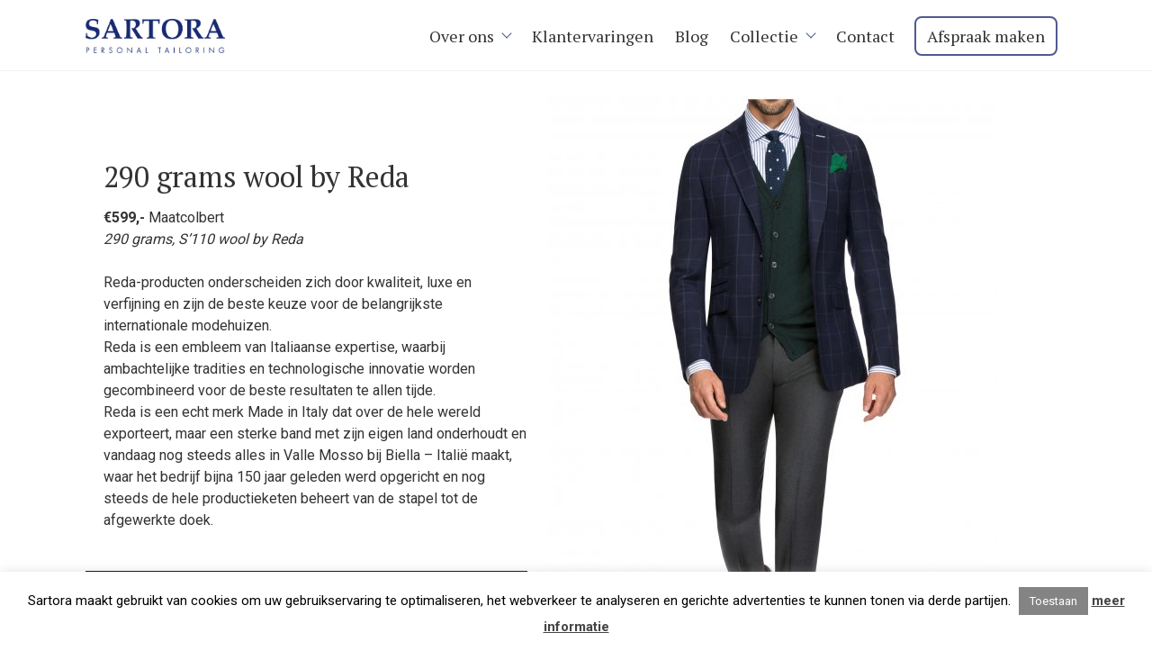

--- FILE ---
content_type: text/html; charset=UTF-8
request_url: https://sartora.com/smart-casual/290-grams-wool-by-reda/
body_size: 13959
content:
<!doctype html>
<html lang="nl">
<head>
	<meta charset="UTF-8">
	<meta name="viewport" content="width=device-width, initial-scale=1">
	<link rel="profile" href="https://gmpg.org/xfn/11">

	<meta name='robots' content='index, follow, max-image-preview:large, max-snippet:-1, max-video-preview:-1' />

	<!-- This site is optimized with the Yoast SEO plugin v19.10 - https://yoast.com/wordpress/plugins/seo/ -->
	<title>290 grams wool by Reda - Sartora Personal Tailoring</title>
	<link rel="canonical" href="https://sartora.com/smart-casual/290-grams-wool-by-reda/" />
	<meta property="og:locale" content="nl_NL" />
	<meta property="og:type" content="article" />
	<meta property="og:title" content="290 grams wool by Reda - Sartora Personal Tailoring" />
	<meta property="og:description" content="€599,- Maatcolbert290 grams, S’110 wool by Reda Reda-producten onderscheiden zich door kwaliteit, luxe en verfijning en zijn de beste keuze voor de belangrijkste internationale modehuizen.Reda is een embleem van Italiaanse expertise, waarbij ambachtelijke tradities en technologische innovatie worden gecombineerd voor de beste resultaten te allen tijde.Reda is een echt merk Made in Italy dat over de [&hellip;]" />
	<meta property="og:url" content="https://sartora.com/smart-casual/290-grams-wool-by-reda/" />
	<meta property="og:site_name" content="Sartora Personal Tailoring" />
	<meta property="article:modified_time" content="2019-03-09T11:29:53+00:00" />
	<meta property="og:image" content="https://sartora.com/wp-content/uploads/2018/12/0017_Layer-0.jpg" />
	<meta property="og:image:width" content="3867" />
	<meta property="og:image:height" content="5800" />
	<meta property="og:image:type" content="image/jpeg" />
	<meta name="twitter:card" content="summary_large_image" />
	<meta name="twitter:label1" content="Geschatte leestijd" />
	<meta name="twitter:data1" content="1 minuut" />
	<script type="application/ld+json" class="yoast-schema-graph">{"@context":"https://schema.org","@graph":[{"@type":"WebPage","@id":"https://sartora.com/smart-casual/290-grams-wool-by-reda/","url":"https://sartora.com/smart-casual/290-grams-wool-by-reda/","name":"290 grams wool by Reda - Sartora Personal Tailoring","isPartOf":{"@id":"https://sartora.com/#website"},"primaryImageOfPage":{"@id":"https://sartora.com/smart-casual/290-grams-wool-by-reda/#primaryimage"},"image":{"@id":"https://sartora.com/smart-casual/290-grams-wool-by-reda/#primaryimage"},"thumbnailUrl":"https://sartora.com/wp-content/uploads/2018/12/0017_Layer-0.jpg","datePublished":"2019-03-05T14:49:40+00:00","dateModified":"2019-03-09T11:29:53+00:00","breadcrumb":{"@id":"https://sartora.com/smart-casual/290-grams-wool-by-reda/#breadcrumb"},"inLanguage":"nl","potentialAction":[{"@type":"ReadAction","target":["https://sartora.com/smart-casual/290-grams-wool-by-reda/"]}]},{"@type":"ImageObject","inLanguage":"nl","@id":"https://sartora.com/smart-casual/290-grams-wool-by-reda/#primaryimage","url":"https://sartora.com/wp-content/uploads/2018/12/0017_Layer-0.jpg","contentUrl":"https://sartora.com/wp-content/uploads/2018/12/0017_Layer-0.jpg","width":3867,"height":5800},{"@type":"BreadcrumbList","@id":"https://sartora.com/smart-casual/290-grams-wool-by-reda/#breadcrumb","itemListElement":[{"@type":"ListItem","position":1,"name":"Home","item":"https://sartora.com/"},{"@type":"ListItem","position":2,"name":"Smart Casual","item":"https://sartora.com/smart-casual/"},{"@type":"ListItem","position":3,"name":"290 grams wool by Reda"}]},{"@type":"WebSite","@id":"https://sartora.com/#website","url":"https://sartora.com/","name":"Sartora Personal Tailoring","description":"","potentialAction":[{"@type":"SearchAction","target":{"@type":"EntryPoint","urlTemplate":"https://sartora.com/?s={search_term_string}"},"query-input":"required name=search_term_string"}],"inLanguage":"nl"}]}</script>
	<!-- / Yoast SEO plugin. -->


<link rel='dns-prefetch' href='//connect.facebook.net' />
<link rel="alternate" type="application/rss+xml" title="Sartora Personal Tailoring &raquo; feed" href="https://sartora.com/feed/" />
<link rel="alternate" type="application/rss+xml" title="Sartora Personal Tailoring &raquo; reactiesfeed" href="https://sartora.com/comments/feed/" />
<script type="text/javascript">
window._wpemojiSettings = {"baseUrl":"https:\/\/s.w.org\/images\/core\/emoji\/14.0.0\/72x72\/","ext":".png","svgUrl":"https:\/\/s.w.org\/images\/core\/emoji\/14.0.0\/svg\/","svgExt":".svg","source":{"concatemoji":"https:\/\/sartora.com\/wp-includes\/js\/wp-emoji-release.min.js?ver=6.1.9"}};
/*! This file is auto-generated */
!function(e,a,t){var n,r,o,i=a.createElement("canvas"),p=i.getContext&&i.getContext("2d");function s(e,t){var a=String.fromCharCode,e=(p.clearRect(0,0,i.width,i.height),p.fillText(a.apply(this,e),0,0),i.toDataURL());return p.clearRect(0,0,i.width,i.height),p.fillText(a.apply(this,t),0,0),e===i.toDataURL()}function c(e){var t=a.createElement("script");t.src=e,t.defer=t.type="text/javascript",a.getElementsByTagName("head")[0].appendChild(t)}for(o=Array("flag","emoji"),t.supports={everything:!0,everythingExceptFlag:!0},r=0;r<o.length;r++)t.supports[o[r]]=function(e){if(p&&p.fillText)switch(p.textBaseline="top",p.font="600 32px Arial",e){case"flag":return s([127987,65039,8205,9895,65039],[127987,65039,8203,9895,65039])?!1:!s([55356,56826,55356,56819],[55356,56826,8203,55356,56819])&&!s([55356,57332,56128,56423,56128,56418,56128,56421,56128,56430,56128,56423,56128,56447],[55356,57332,8203,56128,56423,8203,56128,56418,8203,56128,56421,8203,56128,56430,8203,56128,56423,8203,56128,56447]);case"emoji":return!s([129777,127995,8205,129778,127999],[129777,127995,8203,129778,127999])}return!1}(o[r]),t.supports.everything=t.supports.everything&&t.supports[o[r]],"flag"!==o[r]&&(t.supports.everythingExceptFlag=t.supports.everythingExceptFlag&&t.supports[o[r]]);t.supports.everythingExceptFlag=t.supports.everythingExceptFlag&&!t.supports.flag,t.DOMReady=!1,t.readyCallback=function(){t.DOMReady=!0},t.supports.everything||(n=function(){t.readyCallback()},a.addEventListener?(a.addEventListener("DOMContentLoaded",n,!1),e.addEventListener("load",n,!1)):(e.attachEvent("onload",n),a.attachEvent("onreadystatechange",function(){"complete"===a.readyState&&t.readyCallback()})),(e=t.source||{}).concatemoji?c(e.concatemoji):e.wpemoji&&e.twemoji&&(c(e.twemoji),c(e.wpemoji)))}(window,document,window._wpemojiSettings);
</script>
<style type="text/css">
img.wp-smiley,
img.emoji {
	display: inline !important;
	border: none !important;
	box-shadow: none !important;
	height: 1em !important;
	width: 1em !important;
	margin: 0 0.07em !important;
	vertical-align: -0.1em !important;
	background: none !important;
	padding: 0 !important;
}
</style>
	<link rel='stylesheet' id='wp-customer-reviews-3-frontend-css' href='https://sartora.com/wp-content/plugins/wp-customer-reviews/css/wp-customer-reviews.css?ver=3.6.5' type='text/css' media='all' />
<link rel='stylesheet' id='wp-block-library-css' href='https://sartora.com/wp-includes/css/dist/block-library/style.min.css?ver=6.1.9' type='text/css' media='all' />
<link rel='stylesheet' id='wc-blocks-vendors-style-css' href='https://sartora.com/wp-content/plugins/woocommerce/packages/woocommerce-blocks/build/wc-blocks-vendors-style.css?ver=8.7.5' type='text/css' media='all' />
<link rel='stylesheet' id='wc-blocks-style-css' href='https://sartora.com/wp-content/plugins/woocommerce/packages/woocommerce-blocks/build/wc-blocks-style.css?ver=8.7.5' type='text/css' media='all' />
<link rel='stylesheet' id='classic-theme-styles-css' href='https://sartora.com/wp-includes/css/classic-themes.min.css?ver=1' type='text/css' media='all' />
<style id='global-styles-inline-css' type='text/css'>
body{--wp--preset--color--black: #000000;--wp--preset--color--cyan-bluish-gray: #abb8c3;--wp--preset--color--white: #ffffff;--wp--preset--color--pale-pink: #f78da7;--wp--preset--color--vivid-red: #cf2e2e;--wp--preset--color--luminous-vivid-orange: #ff6900;--wp--preset--color--luminous-vivid-amber: #fcb900;--wp--preset--color--light-green-cyan: #7bdcb5;--wp--preset--color--vivid-green-cyan: #00d084;--wp--preset--color--pale-cyan-blue: #8ed1fc;--wp--preset--color--vivid-cyan-blue: #0693e3;--wp--preset--color--vivid-purple: #9b51e0;--wp--preset--gradient--vivid-cyan-blue-to-vivid-purple: linear-gradient(135deg,rgba(6,147,227,1) 0%,rgb(155,81,224) 100%);--wp--preset--gradient--light-green-cyan-to-vivid-green-cyan: linear-gradient(135deg,rgb(122,220,180) 0%,rgb(0,208,130) 100%);--wp--preset--gradient--luminous-vivid-amber-to-luminous-vivid-orange: linear-gradient(135deg,rgba(252,185,0,1) 0%,rgba(255,105,0,1) 100%);--wp--preset--gradient--luminous-vivid-orange-to-vivid-red: linear-gradient(135deg,rgba(255,105,0,1) 0%,rgb(207,46,46) 100%);--wp--preset--gradient--very-light-gray-to-cyan-bluish-gray: linear-gradient(135deg,rgb(238,238,238) 0%,rgb(169,184,195) 100%);--wp--preset--gradient--cool-to-warm-spectrum: linear-gradient(135deg,rgb(74,234,220) 0%,rgb(151,120,209) 20%,rgb(207,42,186) 40%,rgb(238,44,130) 60%,rgb(251,105,98) 80%,rgb(254,248,76) 100%);--wp--preset--gradient--blush-light-purple: linear-gradient(135deg,rgb(255,206,236) 0%,rgb(152,150,240) 100%);--wp--preset--gradient--blush-bordeaux: linear-gradient(135deg,rgb(254,205,165) 0%,rgb(254,45,45) 50%,rgb(107,0,62) 100%);--wp--preset--gradient--luminous-dusk: linear-gradient(135deg,rgb(255,203,112) 0%,rgb(199,81,192) 50%,rgb(65,88,208) 100%);--wp--preset--gradient--pale-ocean: linear-gradient(135deg,rgb(255,245,203) 0%,rgb(182,227,212) 50%,rgb(51,167,181) 100%);--wp--preset--gradient--electric-grass: linear-gradient(135deg,rgb(202,248,128) 0%,rgb(113,206,126) 100%);--wp--preset--gradient--midnight: linear-gradient(135deg,rgb(2,3,129) 0%,rgb(40,116,252) 100%);--wp--preset--duotone--dark-grayscale: url('#wp-duotone-dark-grayscale');--wp--preset--duotone--grayscale: url('#wp-duotone-grayscale');--wp--preset--duotone--purple-yellow: url('#wp-duotone-purple-yellow');--wp--preset--duotone--blue-red: url('#wp-duotone-blue-red');--wp--preset--duotone--midnight: url('#wp-duotone-midnight');--wp--preset--duotone--magenta-yellow: url('#wp-duotone-magenta-yellow');--wp--preset--duotone--purple-green: url('#wp-duotone-purple-green');--wp--preset--duotone--blue-orange: url('#wp-duotone-blue-orange');--wp--preset--font-size--small: 13px;--wp--preset--font-size--medium: 20px;--wp--preset--font-size--large: 36px;--wp--preset--font-size--x-large: 42px;--wp--preset--spacing--20: 0.44rem;--wp--preset--spacing--30: 0.67rem;--wp--preset--spacing--40: 1rem;--wp--preset--spacing--50: 1.5rem;--wp--preset--spacing--60: 2.25rem;--wp--preset--spacing--70: 3.38rem;--wp--preset--spacing--80: 5.06rem;}:where(.is-layout-flex){gap: 0.5em;}body .is-layout-flow > .alignleft{float: left;margin-inline-start: 0;margin-inline-end: 2em;}body .is-layout-flow > .alignright{float: right;margin-inline-start: 2em;margin-inline-end: 0;}body .is-layout-flow > .aligncenter{margin-left: auto !important;margin-right: auto !important;}body .is-layout-constrained > .alignleft{float: left;margin-inline-start: 0;margin-inline-end: 2em;}body .is-layout-constrained > .alignright{float: right;margin-inline-start: 2em;margin-inline-end: 0;}body .is-layout-constrained > .aligncenter{margin-left: auto !important;margin-right: auto !important;}body .is-layout-constrained > :where(:not(.alignleft):not(.alignright):not(.alignfull)){max-width: var(--wp--style--global--content-size);margin-left: auto !important;margin-right: auto !important;}body .is-layout-constrained > .alignwide{max-width: var(--wp--style--global--wide-size);}body .is-layout-flex{display: flex;}body .is-layout-flex{flex-wrap: wrap;align-items: center;}body .is-layout-flex > *{margin: 0;}:where(.wp-block-columns.is-layout-flex){gap: 2em;}.has-black-color{color: var(--wp--preset--color--black) !important;}.has-cyan-bluish-gray-color{color: var(--wp--preset--color--cyan-bluish-gray) !important;}.has-white-color{color: var(--wp--preset--color--white) !important;}.has-pale-pink-color{color: var(--wp--preset--color--pale-pink) !important;}.has-vivid-red-color{color: var(--wp--preset--color--vivid-red) !important;}.has-luminous-vivid-orange-color{color: var(--wp--preset--color--luminous-vivid-orange) !important;}.has-luminous-vivid-amber-color{color: var(--wp--preset--color--luminous-vivid-amber) !important;}.has-light-green-cyan-color{color: var(--wp--preset--color--light-green-cyan) !important;}.has-vivid-green-cyan-color{color: var(--wp--preset--color--vivid-green-cyan) !important;}.has-pale-cyan-blue-color{color: var(--wp--preset--color--pale-cyan-blue) !important;}.has-vivid-cyan-blue-color{color: var(--wp--preset--color--vivid-cyan-blue) !important;}.has-vivid-purple-color{color: var(--wp--preset--color--vivid-purple) !important;}.has-black-background-color{background-color: var(--wp--preset--color--black) !important;}.has-cyan-bluish-gray-background-color{background-color: var(--wp--preset--color--cyan-bluish-gray) !important;}.has-white-background-color{background-color: var(--wp--preset--color--white) !important;}.has-pale-pink-background-color{background-color: var(--wp--preset--color--pale-pink) !important;}.has-vivid-red-background-color{background-color: var(--wp--preset--color--vivid-red) !important;}.has-luminous-vivid-orange-background-color{background-color: var(--wp--preset--color--luminous-vivid-orange) !important;}.has-luminous-vivid-amber-background-color{background-color: var(--wp--preset--color--luminous-vivid-amber) !important;}.has-light-green-cyan-background-color{background-color: var(--wp--preset--color--light-green-cyan) !important;}.has-vivid-green-cyan-background-color{background-color: var(--wp--preset--color--vivid-green-cyan) !important;}.has-pale-cyan-blue-background-color{background-color: var(--wp--preset--color--pale-cyan-blue) !important;}.has-vivid-cyan-blue-background-color{background-color: var(--wp--preset--color--vivid-cyan-blue) !important;}.has-vivid-purple-background-color{background-color: var(--wp--preset--color--vivid-purple) !important;}.has-black-border-color{border-color: var(--wp--preset--color--black) !important;}.has-cyan-bluish-gray-border-color{border-color: var(--wp--preset--color--cyan-bluish-gray) !important;}.has-white-border-color{border-color: var(--wp--preset--color--white) !important;}.has-pale-pink-border-color{border-color: var(--wp--preset--color--pale-pink) !important;}.has-vivid-red-border-color{border-color: var(--wp--preset--color--vivid-red) !important;}.has-luminous-vivid-orange-border-color{border-color: var(--wp--preset--color--luminous-vivid-orange) !important;}.has-luminous-vivid-amber-border-color{border-color: var(--wp--preset--color--luminous-vivid-amber) !important;}.has-light-green-cyan-border-color{border-color: var(--wp--preset--color--light-green-cyan) !important;}.has-vivid-green-cyan-border-color{border-color: var(--wp--preset--color--vivid-green-cyan) !important;}.has-pale-cyan-blue-border-color{border-color: var(--wp--preset--color--pale-cyan-blue) !important;}.has-vivid-cyan-blue-border-color{border-color: var(--wp--preset--color--vivid-cyan-blue) !important;}.has-vivid-purple-border-color{border-color: var(--wp--preset--color--vivid-purple) !important;}.has-vivid-cyan-blue-to-vivid-purple-gradient-background{background: var(--wp--preset--gradient--vivid-cyan-blue-to-vivid-purple) !important;}.has-light-green-cyan-to-vivid-green-cyan-gradient-background{background: var(--wp--preset--gradient--light-green-cyan-to-vivid-green-cyan) !important;}.has-luminous-vivid-amber-to-luminous-vivid-orange-gradient-background{background: var(--wp--preset--gradient--luminous-vivid-amber-to-luminous-vivid-orange) !important;}.has-luminous-vivid-orange-to-vivid-red-gradient-background{background: var(--wp--preset--gradient--luminous-vivid-orange-to-vivid-red) !important;}.has-very-light-gray-to-cyan-bluish-gray-gradient-background{background: var(--wp--preset--gradient--very-light-gray-to-cyan-bluish-gray) !important;}.has-cool-to-warm-spectrum-gradient-background{background: var(--wp--preset--gradient--cool-to-warm-spectrum) !important;}.has-blush-light-purple-gradient-background{background: var(--wp--preset--gradient--blush-light-purple) !important;}.has-blush-bordeaux-gradient-background{background: var(--wp--preset--gradient--blush-bordeaux) !important;}.has-luminous-dusk-gradient-background{background: var(--wp--preset--gradient--luminous-dusk) !important;}.has-pale-ocean-gradient-background{background: var(--wp--preset--gradient--pale-ocean) !important;}.has-electric-grass-gradient-background{background: var(--wp--preset--gradient--electric-grass) !important;}.has-midnight-gradient-background{background: var(--wp--preset--gradient--midnight) !important;}.has-small-font-size{font-size: var(--wp--preset--font-size--small) !important;}.has-medium-font-size{font-size: var(--wp--preset--font-size--medium) !important;}.has-large-font-size{font-size: var(--wp--preset--font-size--large) !important;}.has-x-large-font-size{font-size: var(--wp--preset--font-size--x-large) !important;}
.wp-block-navigation a:where(:not(.wp-element-button)){color: inherit;}
:where(.wp-block-columns.is-layout-flex){gap: 2em;}
.wp-block-pullquote{font-size: 1.5em;line-height: 1.6;}
</style>
<link rel='stylesheet' id='contact-form-7-css' href='https://sartora.com/wp-content/plugins/contact-form-7/includes/css/styles.css?ver=5.6.4' type='text/css' media='all' />
<link rel='stylesheet' id='cookie-law-info-css' href='https://sartora.com/wp-content/plugins/cookie-law-info/legacy/public/css/cookie-law-info-public.css?ver=3.0.5' type='text/css' media='all' />
<link rel='stylesheet' id='cookie-law-info-gdpr-css' href='https://sartora.com/wp-content/plugins/cookie-law-info/legacy/public/css/cookie-law-info-gdpr.css?ver=3.0.5' type='text/css' media='all' />
<style id='woocommerce-inline-inline-css' type='text/css'>
.woocommerce form .form-row .required { visibility: visible; }
</style>
<link rel='stylesheet' id='bookly-ladda.min.css-css' href='https://sartora.com/wp-content/plugins/bookly-responsive-appointment-booking-tool/frontend/resources/css/ladda.min.css?ver=21.2' type='text/css' media='all' />
<link rel='stylesheet' id='bookly-picker.classic.css-css' href='https://sartora.com/wp-content/plugins/bookly-responsive-appointment-booking-tool/frontend/resources/css/picker.classic.css?ver=21.2' type='text/css' media='all' />
<link rel='stylesheet' id='bookly-picker.classic.date.css-css' href='https://sartora.com/wp-content/plugins/bookly-responsive-appointment-booking-tool/frontend/resources/css/picker.classic.date.css?ver=21.2' type='text/css' media='all' />
<link rel='stylesheet' id='bookly-intlTelInput.css-css' href='https://sartora.com/wp-content/plugins/bookly-responsive-appointment-booking-tool/frontend/resources/css/intlTelInput.css?ver=21.2' type='text/css' media='all' />
<link rel='stylesheet' id='bookly-bookly-main.css-css' href='https://sartora.com/wp-content/plugins/bookly-responsive-appointment-booking-tool/frontend/resources/css/bookly-main.css?ver=21.2' type='text/css' media='all' />
<link rel='stylesheet' id='bookly-bootstrap.min.css-css' href='https://sartora.com/wp-content/plugins/bookly-responsive-appointment-booking-tool/backend/resources/bootstrap/css/bootstrap.min.css?ver=21.2' type='text/css' media='all' />
<link rel='stylesheet' id='bookly-customer-profile.css-css' href='https://sartora.com/wp-content/plugins/bookly-addon-pro/frontend/modules/customer_profile/resources/css/customer-profile.css?ver=5.5' type='text/css' media='all' />
<link rel='stylesheet' id='sartora-style-css' href='https://sartora.com/wp-content/themes/sartora/style.css?ver=6.1.9' type='text/css' media='all' />
<link rel='stylesheet' id='sartora-woocommerce-style-css' href='https://sartora.com/wp-content/themes/sartora/woocommerce.css?ver=6.1.9' type='text/css' media='all' />
<style id='sartora-woocommerce-style-inline-css' type='text/css'>
@font-face {
			font-family: "star";
			src: url("https://sartora.com/wp-content/plugins/woocommerce/assets/fonts/star.eot");
			src: url("https://sartora.com/wp-content/plugins/woocommerce/assets/fonts/star.eot?#iefix") format("embedded-opentype"),
				url("https://sartora.com/wp-content/plugins/woocommerce/assets/fonts/star.woff") format("woff"),
				url("https://sartora.com/wp-content/plugins/woocommerce/assets/fonts/star.ttf") format("truetype"),
				url("https://sartora.com/wp-content/plugins/woocommerce/assets/fonts/star.svg#star") format("svg");
			font-weight: normal;
			font-style: normal;
		}
</style>
<script type='text/javascript' src='https://sartora.com/wp-includes/js/jquery/jquery.min.js?ver=3.6.1' id='jquery-core-js'></script>
<script type='text/javascript' src='https://sartora.com/wp-includes/js/jquery/jquery-migrate.min.js?ver=3.3.2' id='jquery-migrate-js'></script>
<script type='text/javascript' src='https://sartora.com/wp-content/plugins/wp-customer-reviews/js/wp-customer-reviews.js?ver=3.6.5' id='wp-customer-reviews-3-frontend-js'></script>
<script type='text/javascript' id='cookie-law-info-js-extra'>
/* <![CDATA[ */
var Cli_Data = {"nn_cookie_ids":[],"cookielist":[],"non_necessary_cookies":[],"ccpaEnabled":"","ccpaRegionBased":"","ccpaBarEnabled":"","strictlyEnabled":["necessary","obligatoire"],"ccpaType":"gdpr","js_blocking":"","custom_integration":"","triggerDomRefresh":"","secure_cookies":""};
var cli_cookiebar_settings = {"animate_speed_hide":"500","animate_speed_show":"500","background":"#FFF","border":"#b1a6a6c2","border_on":"","button_1_button_colour":"#848484","button_1_button_hover":"#6a6a6a","button_1_link_colour":"#fff","button_1_as_button":"1","button_1_new_win":"","button_2_button_colour":"#333","button_2_button_hover":"#292929","button_2_link_colour":"#444","button_2_as_button":"","button_2_hidebar":"1","button_3_button_colour":"#000","button_3_button_hover":"#000000","button_3_link_colour":"#fff","button_3_as_button":"1","button_3_new_win":"","button_4_button_colour":"#000","button_4_button_hover":"#000000","button_4_link_colour":"#fff","button_4_as_button":"1","button_7_button_colour":"#61a229","button_7_button_hover":"#4e8221","button_7_link_colour":"#fff","button_7_as_button":"1","button_7_new_win":"","font_family":"inherit","header_fix":"","notify_animate_hide":"1","notify_animate_show":"1","notify_div_id":"#cookie-law-info-bar","notify_position_horizontal":"right","notify_position_vertical":"bottom","scroll_close":"","scroll_close_reload":"","accept_close_reload":"","reject_close_reload":"","showagain_tab":"","showagain_background":"#fff","showagain_border":"#000","showagain_div_id":"#cookie-law-info-again","showagain_x_position":"100px","text":"#000","show_once_yn":"","show_once":"10000","logging_on":"","as_popup":"","popup_overlay":"1","bar_heading_text":"","cookie_bar_as":"banner","popup_showagain_position":"bottom-right","widget_position":"left"};
var log_object = {"ajax_url":"https:\/\/sartora.com\/wp-admin\/admin-ajax.php"};
/* ]]> */
</script>
<script type='text/javascript' src='https://sartora.com/wp-content/plugins/cookie-law-info/legacy/public/js/cookie-law-info-public.js?ver=3.0.5' id='cookie-law-info-js'></script>
<script type='text/javascript' src='https://connect.facebook.net/nl_NL/sdk.js?ver=6.1.9' id='bookly-sdk.js-js'></script>
<script type='text/javascript' src='https://sartora.com/wp-content/plugins/bookly-responsive-appointment-booking-tool/frontend/resources/js/spin.min.js?ver=21.2' id='bookly-spin.min.js-js'></script>
<script type='text/javascript' id='bookly-globals-js-extra'>
/* <![CDATA[ */
var BooklyL10nGlobal = {"csrf_token":"7953432008","mjsTimeFormat":"HH:mm","datePicker":{"format":"D MMMM YYYY","monthNames":["januari","februari","maart","april","mei","juni","juli","augustus","september","oktober","november","december"],"daysOfWeek":["zo","ma","di","wo","do","vr","za"],"firstDay":1,"monthNamesShort":["jan","feb","mrt","apr","mei","jun","jul","aug","sep","okt","nov","dec"],"dayNames":["zondag","maandag","dinsdag","woensdag","donderdag","vrijdag","zaterdag"],"dayNamesShort":["zo","ma","di","wo","do","vr","za"],"meridiem":{"am":"am","pm":"pm","AM":"AM","PM":"PM"}},"dateRange":{"format":"D MMMM YYYY","applyLabel":"Toepassen","cancelLabel":"Annuleren","fromLabel":"Van","toLabel":"Aan","customRangeLabel":"Aangepast bereik","tomorrow":"Morgen","today":"Vandaag","yesterday":"Gisteren","last_7":"Afgelopen 7 dagen","last_30":"Afgelopen 30 dagen","next_7":"Volgende 7 dagen","next_30":"Volgende 30 dagen","thisMonth":"Deze maand","nextMonth":"Volgende maand","firstDay":1},"addons":["pro","advanced-google-calendar"],"data":{}};
/* ]]> */
</script>
<script type='text/javascript' src='https://sartora.com/wp-content/plugins/bookly-responsive-appointment-booking-tool/frontend/resources/js/ladda.min.js?ver=21.2' id='bookly-ladda.min.js-js'></script>
<script type='text/javascript' src='https://sartora.com/wp-content/plugins/bookly-responsive-appointment-booking-tool/backend/resources/js/moment.min.js?ver=21.2' id='bookly-moment.min.js-js'></script>
<script type='text/javascript' src='https://sartora.com/wp-content/plugins/bookly-responsive-appointment-booking-tool/frontend/resources/js/hammer.min.js?ver=21.2' id='bookly-hammer.min.js-js'></script>
<script type='text/javascript' src='https://sartora.com/wp-content/plugins/bookly-responsive-appointment-booking-tool/frontend/resources/js/jquery.hammer.min.js?ver=21.2' id='bookly-jquery.hammer.min.js-js'></script>
<script type='text/javascript' src='https://sartora.com/wp-content/plugins/bookly-responsive-appointment-booking-tool/frontend/resources/js/picker.js?ver=21.2' id='bookly-picker.js-js'></script>
<script type='text/javascript' src='https://sartora.com/wp-content/plugins/bookly-responsive-appointment-booking-tool/frontend/resources/js/picker.date.js?ver=21.2' id='bookly-picker.date.js-js'></script>
<script type='text/javascript' id='bookly-bookly.min.js-js-extra'>
/* <![CDATA[ */
var BooklyL10n = {"ajaxurl":"https:\/\/sartora.com\/wp-admin\/admin-ajax.php","csrf_token":"7953432008","today":"Vandaag","months":["januari","februari","maart","april","mei","juni","juli","augustus","september","oktober","november","december"],"days":["zondag","maandag","dinsdag","woensdag","donderdag","vrijdag","zaterdag"],"daysShort":["zo","ma","di","wo","do","vr","za"],"monthsShort":["jan","feb","mrt","apr","mei","jun","jul","aug","sep","okt","nov","dec"],"nextMonth":"Volgende maand","prevMonth":"Vorige maand","show_more":"Laat meer zien"};
/* ]]> */
</script>
<script type='text/javascript' src='https://sartora.com/wp-content/plugins/bookly-responsive-appointment-booking-tool/frontend/resources/js/bookly.min.js?ver=21.2' id='bookly-bookly.min.js-js'></script>
<script type='text/javascript' src='https://sartora.com/wp-content/plugins/bookly-responsive-appointment-booking-tool/frontend/resources/js/intlTelInput.min.js?ver=21.2' id='bookly-intlTelInput.min.js-js'></script>
<script type='text/javascript' id='bookly-customer-profile.js-js-extra'>
/* <![CDATA[ */
var BooklyCustomerProfileL10n = {"csrf_token":"7953432008","show_more":"Laat meer zien"};
/* ]]> */
</script>
<script type='text/javascript' src='https://sartora.com/wp-content/plugins/bookly-addon-pro/frontend/modules/customer_profile/resources/js/customer-profile.js?ver=5.5' id='bookly-customer-profile.js-js'></script>
<link rel="https://api.w.org/" href="https://sartora.com/wp-json/" /><link rel="alternate" type="application/json" href="https://sartora.com/wp-json/wp/v2/pages/1480" /><link rel="EditURI" type="application/rsd+xml" title="RSD" href="https://sartora.com/xmlrpc.php?rsd" />
<link rel="wlwmanifest" type="application/wlwmanifest+xml" href="https://sartora.com/wp-includes/wlwmanifest.xml" />
<meta name="generator" content="WordPress 6.1.9" />
<meta name="generator" content="WooCommerce 7.1.0" />
<link rel='shortlink' href='https://sartora.com/?p=1480' />
<link rel="alternate" type="application/json+oembed" href="https://sartora.com/wp-json/oembed/1.0/embed?url=https%3A%2F%2Fsartora.com%2Fsmart-casual%2F290-grams-wool-by-reda%2F" />
<link rel="alternate" type="text/xml+oembed" href="https://sartora.com/wp-json/oembed/1.0/embed?url=https%3A%2F%2Fsartora.com%2Fsmart-casual%2F290-grams-wool-by-reda%2F&#038;format=xml" />
<link rel="apple-touch-icon" sizes="180x180" href="/wp-content/uploads/fbrfg/apple-touch-icon.png">
<link rel="icon" type="image/png" sizes="32x32" href="/wp-content/uploads/fbrfg/favicon-32x32.png">
<link rel="icon" type="image/png" sizes="16x16" href="/wp-content/uploads/fbrfg/favicon-16x16.png">
<link rel="manifest" href="/wp-content/uploads/fbrfg/site.webmanifest">
<link rel="mask-icon" href="/wp-content/uploads/fbrfg/safari-pinned-tab.svg" color="#192a71">
<link rel="shortcut icon" href="/wp-content/uploads/fbrfg/favicon.ico">
<meta name="apple-mobile-web-app-title" content="Sartora">
<meta name="application-name" content="Sartora">
<meta name="msapplication-TileColor" content="#2b5797">
<meta name="msapplication-config" content="/wp-content/uploads/fbrfg/browserconfig.xml">
<meta name="theme-color" content="#ffffff"><link rel="stylesheet" href="https://cdn.jsdelivr.net/gh/fancyapps/fancybox@3.5.6/dist/jquery.fancybox.min.css" /><script src="https://cdn.jsdelivr.net/gh/fancyapps/fancybox@3.5.6/dist/jquery.fancybox.min.js"></script>	<noscript><style>.woocommerce-product-gallery{ opacity: 1 !important; }</style></noscript>
	</head>

<body class="page-template page-template-page_collection page-template-page_collection-php page page-id-1480 page-child parent-pageid-1459 theme-sartora woocommerce-no-js no-sidebar woocommerce-active">
<div id="page" class="site">
	
	<a class="skip-link screen-reader-text" href="#content">Skip to content</a>
	<header id="masthead" class="site-header">		
		<div class="row">		
			<div class="site-branding">
				<div id="logo"><a href="https://sartora.com/" rel="home"></a></div>
			</div>
			<cart>
							</cart>      
			<nav id="site-navigation" class="main-navigation">
				<button class="menu-toggle" aria-controls="primary-menu" aria-expanded="false"></button>
				<div class="menu-hoofdmenu-container"><ul id="primary-menu" class="menu"><li id="menu-item-1540" class="menu-item menu-item-type-post_type menu-item-object-page menu-item-has-children menu-item-1540"><a href="https://sartora.com/over-ons/">Over ons</a>
<ul class="sub-menu">
	<li id="menu-item-1585" class="menu-item menu-item-type-post_type menu-item-object-page menu-item-1585"><a href="https://sartora.com/corporate-service/">Corporate Service</a></li>
	<li id="menu-item-1584" class="menu-item menu-item-type-post_type menu-item-object-page menu-item-1584"><a href="https://sartora.com/op-locatie-meten/">Op locatie meten</a></li>
	<li id="menu-item-1583" class="menu-item menu-item-type-post_type menu-item-object-page menu-item-1583"><a href="https://sartora.com/bedrijfskleding/">Incentives</a></li>
</ul>
</li>
<li id="menu-item-1533" class="menu-item menu-item-type-post_type menu-item-object-page menu-item-1533"><a href="https://sartora.com/klantervaringen/">Klantervaringen</a></li>
<li id="menu-item-1531" class="menu-item menu-item-type-post_type menu-item-object-page menu-item-1531"><a href="https://sartora.com/blog/">Blog</a></li>
<li id="menu-item-1692" class="menu-item menu-item-type-post_type menu-item-object-page menu-item-has-children menu-item-1692"><a href="https://sartora.com/collectie/">Collectie</a>
<ul class="sub-menu">
	<li id="menu-item-1536" class="menu-item menu-item-type-post_type menu-item-object-page menu-item-1536"><a href="https://sartora.com/maatpakken/">Maatpakken</a></li>
	<li id="menu-item-1538" class="menu-item menu-item-type-post_type menu-item-object-page menu-item-1538"><a href="https://sartora.com/trouwpakken/">Trouwpakken</a></li>
	<li id="menu-item-1537" class="menu-item menu-item-type-post_type menu-item-object-page current-page-ancestor menu-item-1537"><a href="https://sartora.com/smart-casual/">Smart Casual</a></li>
	<li id="menu-item-1534" class="menu-item menu-item-type-post_type menu-item-object-page menu-item-1534"><a href="https://sartora.com/maathemden/">Maathemden</a></li>
</ul>
</li>
<li id="menu-item-1532" class="menu-item menu-item-type-post_type menu-item-object-page menu-item-1532"><a href="https://sartora.com/contact/">Contact</a></li>
<li id="menu-item-1530" class="menu-item menu-item-type-post_type menu-item-object-page menu-item-1530"><a href="https://sartora.com/afspraak-maken/">Afspraak maken</a></li>
</ul></div>			</nav>
      
		</div>
	</header>

	<div id="content" class="site-content">


	<div id="primary" class="content-area">
		<main id="main" class="site-main">
    
		
      <div id="collection-page">
        
                
        <div id="collection-page-image">
          <img width="500" height="700" src="https://sartora.com/wp-content/uploads/2018/12/0017_Layer-0-500x700.jpg" class="attachment-collection-image size-collection-image wp-post-image" alt="Smart casual 290 grams wool by Reda" decoding="async" title="Smart casual 290 grams wool by Reda" />        </div>
        
        <div id="collection-page-info">
          <h1>290 grams wool by Reda</h1>
          
<p><strong>€599,-</strong> Maatcolbert<br><em>290 grams, S’110 wool by Reda</em></p>



<p>Reda-producten onderscheiden zich door kwaliteit, luxe en verfijning en zijn de beste keuze voor de belangrijkste internationale modehuizen.<br>Reda is een embleem van Italiaanse expertise, waarbij ambachtelijke tradities en technologische innovatie worden gecombineerd voor de beste resultaten te allen tijde.<br>Reda is een echt merk Made in Italy dat over de hele wereld exporteert, maar een sterke band met zijn eigen land onderhoudt en vandaag nog steeds alles in Valle Mosso bij Biella – Italië maakt, waar het bedrijf bijna 150 jaar geleden werd opgericht en nog steeds de hele productieketen beheert van de stapel tot de afgewerkte doek.</p>
          
          <div class="btn">
            <a title="Smart casual op maat laten maken?" href="/afspraak-maken">Vraag een vrijblijvend orientatiegesprek aan</a>
          </div>
        </div>
        
				  
        <script type="application/ld+json">
		{
			"@context": "http://schema.org/",
			"@type": "Product",
			"name": "290 grams wool by Reda",
			"image": "https://sartora.com/wp-content/uploads/2018/12/0017_Layer-0-500x700.jpg",
			"description": "
€599,- Maatcolbert290 grams, S’110 wool by Reda



Reda-producten onderscheiden zich door kwaliteit, luxe en verfijning en zijn de beste keuze voor de belangrijkste internationale modehuizen.Reda is een embleem van Italiaanse expertise, waarbij ambachtelijke tradities en technologische innovatie worden gecombineerd voor de beste resultaten te allen tijde.Reda is een echt merk Made in Italy dat over de hele wereld exporteert, maar een sterke band met zijn eigen land onderhoudt en vandaag nog steeds alles in Valle Mosso bij Biella – Italië maakt, waar het bedrijf bijna 150 jaar geleden werd opgericht en nog steeds de hele productieketen beheert van de stapel tot de afgewerkte doek.
",
			"offers": {
				"@type": "Offer",
				"priceCurrency": "EUR",
				"price": "599",
				"availability": "http://schema.org/InStock"
			}
		}
		</script>
        <div class="clear"></div>
      </div>
			
	</main>
	
		<div id="why">
		<div class="row">
			<div class="why"><div class="why_heading">Waarom kiezen voor Sartora?</div><div class="why_container"><div class="why_block"><div class="why_info"><div class="img personal"></div><div class="title">U beslist uw stijl</div><div class="content">Stel je eigen Top-tot-teen-look samen en pas alle details aan, tot de zakken, voeringen, revers en meer.</div></div></div><div class="why_block"><div class="why_info"><div class="img experts"></div><div class="title">Deskundige stijlbegeleiding</div><div class="content">Onze persoonlijke adviseurs geven op maat gemaakt stylingadvies, zodat u de perfecte look kunt vinden die is afgestemd op uw smaak en specificaties.</div></div></div><div class="why_block"><div class="why_info"><div class="img production"></div><div class="title">Op maat gemaakt voor u</div><div class="content">Van pakken en jassen tot jeans en sneakers, onze kleding is op maat gemaakt, met een unieke pasvorm.</div></div></div></div><div class="clear"></div></div>		
		</div>			
	</div>	
		
	<main id="main2" class="site-main">
      
    <div class="collection"><div class="collection-block"><div class="collection-block-wrapper"><a href="https://sartora.com/smart-casual/280-grams-worsted-by-vitale-barberis/"><div class="image"><img width="500" height="700" src="https://sartora.com/wp-content/uploads/2018/12/0002_FS_B7167-jackets-cu-cap-andrei-500x700.jpg" class="attachment-collection-image size-collection-image" alt="Smart casual 280 grams worsted by Vitale Barberis" decoding="async" loading="lazy" title="Smart casual 280 grams worsted by Vitale Barberis" /></div><div class="title">280 grams worsted by Vitale Barberis</div></a></div></div><div class="collection-block"><div class="collection-block-wrapper"><a href="https://sartora.com/smart-casual/wool-silk-by-cerruti/"><div class="image"><img width="500" height="700" src="https://sartora.com/wp-content/uploads/2018/12/sartora-maatpak-maatjas-500x700.jpg" class="attachment-collection-image size-collection-image" alt="Smart casual Wool &#038; Silk by Cerruti" decoding="async" loading="lazy" title="Smart casual Wool &#038; Silk by Cerruti" /></div><div class="title">Wool &#038; Silk by Cerruti</div></a></div></div><div class="collection-block"><div class="collection-block-wrapper"><a href="https://sartora.com/smart-casual/320-grams-flannel-by-reda/"><div class="image"><img width="500" height="700" src="https://sartora.com/wp-content/uploads/2018/12/Sartora-smart-casuals1-500x700.jpg" class="attachment-collection-image size-collection-image" alt="Smart casual 320 grams flannel by Reda" decoding="async" loading="lazy" title="Smart casual 320 grams flannel by Reda" /></div><div class="title">320 grams flannel by Reda</div></a></div></div><div class="collection-block"><div class="collection-block-wrapper"><a href="https://sartora.com/smart-casual/320-grams-wool-by-loro-piana/"><div class="image"><img width="500" height="700" src="https://sartora.com/wp-content/uploads/2018/12/Loro-piana-sartora-500x700.jpg" class="attachment-collection-image size-collection-image" alt="Smart casual 320 grams wool by Loro Piana" decoding="async" loading="lazy" title="Smart casual 320 grams wool by Loro Piana" /></div><div class="title">320 grams wool by Loro Piana</div></a></div></div><div class="collection-block"><div class="collection-block-wrapper"><a href="https://sartora.com/smart-casual/flannel-by-vitale-barberis/"><div class="image"><img width="500" height="700" src="https://sartora.com/wp-content/uploads/2018/12/0001_FS_B7209-500x700.jpg" class="attachment-collection-image size-collection-image" alt="Smart casual Flannel by Vitale Barberis" decoding="async" loading="lazy" title="Smart casual Flannel by Vitale Barberis" /></div><div class="title">Flannel by Vitale Barberis</div></a></div></div><div class="collection-block"><div class="collection-block-wrapper"><a href="https://sartora.com/smart-casual/380-grams-camel-wool-by-sartora/"><div class="image"><img width="500" height="700" src="https://sartora.com/wp-content/uploads/2018/12/sartora-camel-500x700.jpg" class="attachment-collection-image size-collection-image" alt="Smart casual 380 grams camel wool by Sartora" decoding="async" loading="lazy" title="Smart casual 380 grams camel wool by Sartora" /></div><div class="title">380 grams camel wool by Sartora</div></a></div></div><div class="collection-block"><div class="collection-block-wrapper"><a href="https://sartora.com/smart-casual/380-grams-camel-wool-by-sartora-2/"><div class="image"><img width="500" height="700" src="https://sartora.com/wp-content/uploads/2018/12/0003_FS_B7134-500x700.jpg" class="attachment-collection-image size-collection-image" alt="Smart casual 380 grams camel wool by Sartora" decoding="async" loading="lazy" title="Smart casual 380 grams camel wool by Sartora" /></div><div class="title">380 grams camel wool by Sartora</div></a></div></div><div class="collection-block"><div class="collection-block-wrapper"><a href="https://sartora.com/smart-casual/flannel-by-sartora/"><div class="image"><img width="500" height="700" src="https://sartora.com/wp-content/uploads/2018/12/smart-jackets-by-sartora-500x700.jpg" class="attachment-collection-image size-collection-image" alt="Smart casual Flannel by Sartora" decoding="async" loading="lazy" title="Smart casual Flannel by Sartora" /></div><div class="title">Flannel by Sartora</div></a></div></div><div class="clear"></div></div><div class="steps"><div class="steps_container"><div class="steps_block"><div class="steps_info"><div class="step">&#10003;</div><div class="title">Persoonlijke aandacht</div><div class="content">Bij Sartora bent u altijd de enige aanwezige in onze showroom</div></div></div><div class="steps_block"><div class="steps_info"><div class="step">1</div><div class="title">Kies uw look</div><div class="content">Vind je favoriete stijlen van top tot teen</div></div></div><div class="steps_block"><div class="steps_info"><div class="step">2</div><div class="title">Fit & Aanpassen</div><div class="content">Met de hulp van uw persoonlijke adviseur</div></div></div><div class="steps_block"><div class="steps_info"><div class="step">3</div><div class="title">Meenemen van je kleding</div><div class="content">Op maat gemaakt voor u binnen 4 weken</div></div></div></div><div class="clear"></div></div><div class="appointment_block"><div class="appointment"><div class="appointment-info"><h1>Maak een afspraak</h1><p>U bent altijd de enige aanwezige in ons ruim 220m² grote showroom. Ongestoord door andere klanten adviseren wij u graag over de ruime mogelijkheden die wij te bieden hebben. Wilt u liever in de avonduren of weekend langskomen? Natuurlijk kan dat.</p><a class="btn" href="/afspraak-maken">Maak een afspraak</a></div></div></div>
		</main><!-- #main -->
	</div><!-- #primary -->
<div class="frontpage-posts"><div class="row"><h2>Lees onze blogs</h2><div class="frontpage-posts-block"><div class="frontpage-posts-block-wrap"><a href="https://sartora.com/automatische-concepten/" title="Zomercollectie 😎"><div class="image"><img width="500" height="500" src="https://sartora.com/wp-content/uploads/2021/05/IMG_20210404_205024_090-500x500.jpg" class="attachment-sticky-posts size-sticky-posts wp-post-image" alt="" decoding="async" loading="lazy" srcset="https://sartora.com/wp-content/uploads/2021/05/IMG_20210404_205024_090-500x500.jpg 500w, https://sartora.com/wp-content/uploads/2021/05/IMG_20210404_205024_090-150x150.jpg 150w, https://sartora.com/wp-content/uploads/2021/05/IMG_20210404_205024_090-100x100.jpg 100w" sizes="(max-width: 500px) 100vw, 500px" /></div><div class="title">Zomercollectie 😎</div></a></div></div><div class="frontpage-posts-block"><div class="frontpage-posts-block-wrap"><a href="https://sartora.com/trouwen-in-2021-in-mooiste-trouwpak-op-maat/" title="Trouwen in 2021"><div class="image"><img width="500" height="500" src="https://sartora.com/wp-content/uploads/2021/05/IMG_20210407_104017_853-500x500.jpg" class="attachment-sticky-posts size-sticky-posts wp-post-image" alt="" decoding="async" loading="lazy" srcset="https://sartora.com/wp-content/uploads/2021/05/IMG_20210407_104017_853-500x500.jpg 500w, https://sartora.com/wp-content/uploads/2021/05/IMG_20210407_104017_853-300x300.jpg 300w, https://sartora.com/wp-content/uploads/2021/05/IMG_20210407_104017_853-1024x1024.jpg 1024w, https://sartora.com/wp-content/uploads/2021/05/IMG_20210407_104017_853-150x150.jpg 150w, https://sartora.com/wp-content/uploads/2021/05/IMG_20210407_104017_853-768x768.jpg 768w, https://sartora.com/wp-content/uploads/2021/05/IMG_20210407_104017_853-1536x1536.jpg 1536w, https://sartora.com/wp-content/uploads/2021/05/IMG_20210407_104017_853-2048x2048.jpg 2048w, https://sartora.com/wp-content/uploads/2021/05/IMG_20210407_104017_853-600x600.jpg 600w, https://sartora.com/wp-content/uploads/2021/05/IMG_20210407_104017_853-100x100.jpg 100w" sizes="(max-width: 500px) 100vw, 500px" /></div><div class="title">Trouwen in 2021</div></a></div></div><div class="frontpage-posts-block"><div class="frontpage-posts-block-wrap"><a href="https://sartora.com/trouwpak-op-maat-kopen/" title="Trouwpak Op Maat"><div class="image"><img width="500" height="500" src="https://sartora.com/wp-content/uploads/2020/02/insta_2-500x500.jpg" class="attachment-sticky-posts size-sticky-posts wp-post-image" alt="" decoding="async" loading="lazy" srcset="https://sartora.com/wp-content/uploads/2020/02/insta_2-500x500.jpg 500w, https://sartora.com/wp-content/uploads/2020/02/insta_2-300x300.jpg 300w, https://sartora.com/wp-content/uploads/2020/02/insta_2-1024x1024.jpg 1024w, https://sartora.com/wp-content/uploads/2020/02/insta_2-150x150.jpg 150w, https://sartora.com/wp-content/uploads/2020/02/insta_2-768x768.jpg 768w, https://sartora.com/wp-content/uploads/2020/02/insta_2-1536x1536.jpg 1536w, https://sartora.com/wp-content/uploads/2020/02/insta_2-2048x2048.jpg 2048w, https://sartora.com/wp-content/uploads/2020/02/insta_2-600x600.jpg 600w, https://sartora.com/wp-content/uploads/2020/02/insta_2-100x100.jpg 100w" sizes="(max-width: 500px) 100vw, 500px" /></div><div class="title">Trouwpak Op Maat</div></a></div></div><div class="clear"></div></div><div class="row row-btn"><a href="https://sartora.com/blog/">Lees meer blog artikelen</a></div></div>
	</div>

  <div id="footer-actions">    
    <div class="row">
      <div class="left">
        <a href="/afspraak-maken">Vraag een vrijblijvend orientatiegesprek aan</a>
      </div>
      
      <div class="right">
                  <div class="newsletter">
            <div class="textwidget custom-html-widget"><!-- Begin Mailchimp Signup Form -->
<link href="//cdn-images.mailchimp.com/embedcode/horizontal-slim-10_7.css" rel="stylesheet" type="text/css">
<div id="mc_embed_signup">
<form action="https://sartora.us20.list-manage.com/subscribe/post?u=33bd8a10a065de1909eeba48a&amp;id=7dedb58c82" method="post" id="mc-embedded-subscribe-form" name="mc-embedded-subscribe-form" class="validate" target="_blank" novalidate>
    <div id="mc_embed_signup_scroll">
	
	<input type="email" value="" name="EMAIL" class="email" id="mce-EMAIL" placeholder="Emailadres" required>
    <!-- real people should not fill this in and expect good things - do not remove this or risk form bot signups-->
    <div style="position: absolute; left: -5000px;" aria-hidden="true"><input type="text" name="b_33bd8a10a065de1909eeba48a_7dedb58c82" tabindex="-1" value=""></div>
    <div class="clear"><input type="submit" value="Aanmelden" name="subscribe" id="mc-embedded-subscribe" class="button"></div>
    </div>
</form>
</div>

<!--End mc_embed_signup--></div>          </div>
              </div>
      <div class="clear"></div>
    </div>    
  </div>

	<footer id="colophon" class="site-footer">
		<div class="site-info row">
      
      <div class="footer-left">
        
        <div class="footer-half">
          <h3>Sartora Personal Tailoring</h3>
          <p>
            Kompasstraat 26B<br />
            2901AM Capelle aan den IJssel
          </p>     
          <p>
            <a href="tel:+31850027744">+31 (0)85 002 77 44</a><br />
            <a href="/contact">Neem contact op</a>
          </p>
        </div>
        
        <div class="footer-half footer-half-right">
          <h3 class="no-line">&nbsp;</h3>
          <p>
            maandag t/m donderdag:<br />
            van 12:00 tot 20:00 uur<br />
            vrijdag t/m zondag:<br />
            op afspraak
          </p>     
        </div>
        
        <div class="footer-full social-media">
          
          <a href="mailto:info@sartora.com" class="email" title="Mail sturen"></a>
          <a href="tel:+31850027744" class="phone" title="Bel ons"></a>
          <a href="https://www.instagram.com/sartoratailoring/" class="instagram" target="_blank" title="Volg ons op Instagram"></a>
          <a href="https://www.facebook.com/Sartora-Personal-Tailoring-173891026375433/" class="facebook" target="_blank" title="Volg ons op Facebook"></a>
          <a href="https://nl.pinterest.com/sartoratailoring" class="pinterest" target="_blank" title="Volg ons op Pinterest"></a>
          <a href="https://nl.linkedin.com/company/sartora-personal-tailoring" class="linkedin" target="_blank" title="Volg ons op LinkedIn"></a>
          <a href="https://www.youtube.com/channel/UCyNM4y4kldmN2ytjq39V6kQ" class="youtube" target="_blank" title="Bekijk onze video's op YouTube"></a>
          
        </div>
        
      </div>
      
      <div class="footer-right">
        
        <div class="footer-half"><h3>Menu</h3><div class="menu-footer-menu-container"><ul id="menu-footer-menu" class="menu"><li id="menu-item-1520" class="menu-item menu-item-type-post_type menu-item-object-page menu-item-home menu-item-1520"><a href="https://sartora.com/">Home</a></li>
<li id="menu-item-1524" class="menu-item menu-item-type-post_type menu-item-object-page menu-item-1524"><a href="https://sartora.com/over-ons/">Over ons</a></li>
<li id="menu-item-1526" class="menu-item menu-item-type-post_type menu-item-object-page menu-item-1526"><a href="https://sartora.com/maatpakken/">Maatpakken</a></li>
<li id="menu-item-1525" class="menu-item menu-item-type-post_type menu-item-object-page menu-item-1525"><a href="https://sartora.com/trouwpakken/">Trouwpakken</a></li>
<li id="menu-item-1527" class="menu-item menu-item-type-post_type menu-item-object-page current-page-ancestor menu-item-1527"><a href="https://sartora.com/smart-casual/">Smart Casual</a></li>
<li id="menu-item-1528" class="menu-item menu-item-type-post_type menu-item-object-page menu-item-1528"><a href="https://sartora.com/maathemden/">Maathemden</a></li>
<li id="menu-item-1522" class="menu-item menu-item-type-post_type menu-item-object-page menu-item-1522"><a href="https://sartora.com/blog/">Blog</a></li>
<li id="menu-item-1523" class="menu-item menu-item-type-post_type menu-item-object-page menu-item-1523"><a href="https://sartora.com/contact/">Contact</a></li>
<li id="menu-item-1521" class="menu-item menu-item-type-post_type menu-item-object-page menu-item-1521"><a href="https://sartora.com/afspraak-maken/">Afspraak maken</a></li>
</ul></div></div>
        <div class="footer-half footer-half-right"><h3>Locaties</h3><div class="menu-footer-locaties-container"><ul id="menu-footer-locaties" class="menu"><li id="menu-item-1737" class="menu-item menu-item-type-post_type menu-item-object-page menu-item-1737"><a href="https://sartora.com/trouwpak-amsterdam/">Amsterdam</a></li>
<li id="menu-item-1738" class="menu-item menu-item-type-post_type menu-item-object-page menu-item-1738"><a href="https://sartora.com/trouwpak-rotterdam/">Rotterdam</a></li>
<li id="menu-item-1739" class="menu-item menu-item-type-post_type menu-item-object-page menu-item-1739"><a href="https://sartora.com/trouwpak-utrecht/">Utrecht</a></li>
<li id="menu-item-1740" class="menu-item menu-item-type-post_type menu-item-object-page menu-item-1740"><a href="https://sartora.com/trouwpak-amersfoort/">Amersfoort</a></li>
<li id="menu-item-1741" class="menu-item menu-item-type-post_type menu-item-object-page menu-item-1741"><a href="https://sartora.com/trouwpak-arnhem/">Arnhem</a></li>
<li id="menu-item-1742" class="menu-item menu-item-type-post_type menu-item-object-page menu-item-1742"><a href="https://sartora.com/trouwpak-den-bosch/">Den Bosch</a></li>
<li id="menu-item-1743" class="menu-item menu-item-type-post_type menu-item-object-page menu-item-1743"><a href="https://sartora.com/trouwpak-den-haag/">Den Haag</a></li>
<li id="menu-item-1744" class="menu-item menu-item-type-post_type menu-item-object-page menu-item-1744"><a href="https://sartora.com/trouwpak-eindhoven/">Eindhoven</a></li>
<li id="menu-item-1745" class="menu-item menu-item-type-post_type menu-item-object-page menu-item-1745"><a href="https://sartora.com/trouwpak-hilversum/">Hilversum</a></li>
<li id="menu-item-1746" class="menu-item menu-item-type-post_type menu-item-object-page menu-item-1746"><a href="https://sartora.com/trouwpak-leiden/">Leiden</a></li>
</ul></div></div>
        
                  <div class="footer-full footer-widget">
                      </div>
                
      </div>
      <div class="clear"></div>
      
		</div>
    <div class="row">
      <div class="copyright">      
      
        <div class="footer-left"><b>Sartora Personal Tailoring</b> - Alle rechten voorbehouden</div>
        <div class="footer-right"><div class="menu-copyright-menu-container"><ul id="menu-copyright-menu" class="menu"><li id="menu-item-1497" class="menu-item menu-item-type-post_type menu-item-object-page menu-item-1497"><a href="https://sartora.com/veelgestelde-vragen/">Veelgestelde vragen</a></li>
<li id="menu-item-1498" class="menu-item menu-item-type-post_type menu-item-object-page menu-item-privacy-policy menu-item-1498"><a href="https://sartora.com/cookies/">Cookies</a></li>
</ul></div></div>
        <div class="clear"></div>
      </div>
    </div>
	</footer>
</div>

<!--googleoff: all--><div id="cookie-law-info-bar" data-nosnippet="true"><span>Sartora maakt gebruikt van cookies om uw gebruikservaring te optimaliseren, het webverkeer te analyseren en gerichte advertenties te kunnen tonen via derde partijen. <a role='button' data-cli_action="accept" id="cookie_action_close_header" class="medium cli-plugin-button cli-plugin-main-button cookie_action_close_header cli_action_button wt-cli-accept-btn">Toestaan</a> <a href="/cookies" id="CONSTANT_OPEN_URL" class="cli-plugin-main-link">meer informatie</a></span></div><div id="cookie-law-info-again" data-nosnippet="true"><span id="cookie_hdr_showagain">Privacy &amp; Cookies Policy</span></div><div class="cli-modal" data-nosnippet="true" id="cliSettingsPopup" tabindex="-1" role="dialog" aria-labelledby="cliSettingsPopup" aria-hidden="true">
  <div class="cli-modal-dialog" role="document">
	<div class="cli-modal-content cli-bar-popup">
		  <button type="button" class="cli-modal-close" id="cliModalClose">
			<svg class="" viewBox="0 0 24 24"><path d="M19 6.41l-1.41-1.41-5.59 5.59-5.59-5.59-1.41 1.41 5.59 5.59-5.59 5.59 1.41 1.41 5.59-5.59 5.59 5.59 1.41-1.41-5.59-5.59z"></path><path d="M0 0h24v24h-24z" fill="none"></path></svg>
			<span class="wt-cli-sr-only">Sluiten</span>
		  </button>
		  <div class="cli-modal-body">
			<div class="cli-container-fluid cli-tab-container">
	<div class="cli-row">
		<div class="cli-col-12 cli-align-items-stretch cli-px-0">
			<div class="cli-privacy-overview">
				<h4>Privacy Overview</h4>				<div class="cli-privacy-content">
					<div class="cli-privacy-content-text">This website uses cookies to improve your experience while you navigate through the website. Out of these, the cookies that are categorized as necessary are stored on your browser as they are essential for the working of basic functionalities of the website. We also use third-party cookies that help us analyze and understand how you use this website. These cookies will be stored in your browser only with your consent. You also have the option to opt-out of these cookies. But opting out of some of these cookies may affect your browsing experience.</div>
				</div>
				<a class="cli-privacy-readmore" aria-label="Meer weergeven" role="button" data-readmore-text="Meer weergeven" data-readless-text="Minder weergeven"></a>			</div>
		</div>
		<div class="cli-col-12 cli-align-items-stretch cli-px-0 cli-tab-section-container">
												<div class="cli-tab-section">
						<div class="cli-tab-header">
							<a role="button" tabindex="0" class="cli-nav-link cli-settings-mobile" data-target="necessary" data-toggle="cli-toggle-tab">
								Necessary							</a>
															<div class="wt-cli-necessary-checkbox">
									<input type="checkbox" class="cli-user-preference-checkbox"  id="wt-cli-checkbox-necessary" data-id="checkbox-necessary" checked="checked"  />
									<label class="form-check-label" for="wt-cli-checkbox-necessary">Necessary</label>
								</div>
								<span class="cli-necessary-caption">Altijd ingeschakeld</span>
													</div>
						<div class="cli-tab-content">
							<div class="cli-tab-pane cli-fade" data-id="necessary">
								<div class="wt-cli-cookie-description">
									Necessary cookies are absolutely essential for the website to function properly. This category only includes cookies that ensures basic functionalities and security features of the website. These cookies do not store any personal information.								</div>
							</div>
						</div>
					</div>
																	<div class="cli-tab-section">
						<div class="cli-tab-header">
							<a role="button" tabindex="0" class="cli-nav-link cli-settings-mobile" data-target="non-necessary" data-toggle="cli-toggle-tab">
								Non-necessary							</a>
															<div class="cli-switch">
									<input type="checkbox" id="wt-cli-checkbox-non-necessary" class="cli-user-preference-checkbox"  data-id="checkbox-non-necessary" checked='checked' />
									<label for="wt-cli-checkbox-non-necessary" class="cli-slider" data-cli-enable="Ingeschakeld" data-cli-disable="Uitgeschakeld"><span class="wt-cli-sr-only">Non-necessary</span></label>
								</div>
													</div>
						<div class="cli-tab-content">
							<div class="cli-tab-pane cli-fade" data-id="non-necessary">
								<div class="wt-cli-cookie-description">
									Any cookies that may not be particularly necessary for the website to function and is used specifically to collect user personal data via analytics, ads, other embedded contents are termed as non-necessary cookies. It is mandatory to procure user consent prior to running these cookies on your website.								</div>
							</div>
						</div>
					</div>
										</div>
	</div>
</div>
		  </div>
		  <div class="cli-modal-footer">
			<div class="wt-cli-element cli-container-fluid cli-tab-container">
				<div class="cli-row">
					<div class="cli-col-12 cli-align-items-stretch cli-px-0">
						<div class="cli-tab-footer wt-cli-privacy-overview-actions">
						
															<a id="wt-cli-privacy-save-btn" role="button" tabindex="0" data-cli-action="accept" class="wt-cli-privacy-btn cli_setting_save_button wt-cli-privacy-accept-btn cli-btn">OPSLAAN &amp; ACCEPTEREN</a>
													</div>
						
					</div>
				</div>
			</div>
		</div>
	</div>
  </div>
</div>
<div class="cli-modal-backdrop cli-fade cli-settings-overlay"></div>
<div class="cli-modal-backdrop cli-fade cli-popupbar-overlay"></div>
<!--googleon: all-->	<script type="text/javascript">
		(function () {
			var c = document.body.className;
			c = c.replace(/woocommerce-no-js/, 'woocommerce-js');
			document.body.className = c;
		})();
	</script>
	<script type='text/javascript' src='https://sartora.com/wp-content/plugins/contact-form-7/includes/swv/js/index.js?ver=5.6.4' id='swv-js'></script>
<script type='text/javascript' id='contact-form-7-js-extra'>
/* <![CDATA[ */
var wpcf7 = {"api":{"root":"https:\/\/sartora.com\/wp-json\/","namespace":"contact-form-7\/v1"},"cached":"1"};
/* ]]> */
</script>
<script type='text/javascript' src='https://sartora.com/wp-content/plugins/contact-form-7/includes/js/index.js?ver=5.6.4' id='contact-form-7-js'></script>
<script type='text/javascript' src='https://sartora.com/wp-content/plugins/woocommerce/assets/js/jquery-blockui/jquery.blockUI.min.js?ver=2.7.0-wc.7.1.0' id='jquery-blockui-js'></script>
<script type='text/javascript' id='wc-add-to-cart-js-extra'>
/* <![CDATA[ */
var wc_add_to_cart_params = {"ajax_url":"\/wp-admin\/admin-ajax.php","wc_ajax_url":"\/?wc-ajax=%%endpoint%%","i18n_view_cart":"Bekijk winkelwagen","cart_url":"https:\/\/sartora.com\/winkelmand\/","is_cart":"","cart_redirect_after_add":"no"};
/* ]]> */
</script>
<script type='text/javascript' src='https://sartora.com/wp-content/plugins/woocommerce/assets/js/frontend/add-to-cart.min.js?ver=7.1.0' id='wc-add-to-cart-js'></script>
<script type='text/javascript' src='https://sartora.com/wp-content/plugins/woocommerce/assets/js/js-cookie/js.cookie.min.js?ver=2.1.4-wc.7.1.0' id='js-cookie-js'></script>
<script type='text/javascript' id='woocommerce-js-extra'>
/* <![CDATA[ */
var woocommerce_params = {"ajax_url":"\/wp-admin\/admin-ajax.php","wc_ajax_url":"\/?wc-ajax=%%endpoint%%"};
/* ]]> */
</script>
<script type='text/javascript' src='https://sartora.com/wp-content/plugins/woocommerce/assets/js/frontend/woocommerce.min.js?ver=7.1.0' id='woocommerce-js'></script>
<script type='text/javascript' id='wc-cart-fragments-js-extra'>
/* <![CDATA[ */
var wc_cart_fragments_params = {"ajax_url":"\/wp-admin\/admin-ajax.php","wc_ajax_url":"\/?wc-ajax=%%endpoint%%","cart_hash_key":"wc_cart_hash_1b926cac02b0885a64813ea426522b01","fragment_name":"wc_fragments_1b926cac02b0885a64813ea426522b01","request_timeout":"5000"};
/* ]]> */
</script>
<script type='text/javascript' src='https://sartora.com/wp-content/plugins/woocommerce/assets/js/frontend/cart-fragments.min.js?ver=7.1.0' id='wc-cart-fragments-js'></script>
<script type='text/javascript' src='https://sartora.com/wp-content/themes/sartora/js/navigation.js?ver=20151215' id='sartora-navigation-js'></script>
<script type='text/javascript' src='https://sartora.com/wp-content/themes/sartora/js/skip-link-focus-fix.js?ver=20151215' id='sartora-skip-link-focus-fix-js'></script>

<script type="application/ld+json">
  {
    "@context": "http://schema.org",
    "@type": "Organization",
    "name": "Sartora Personal Tailoring",
    "url": "https://sartora.com",
    "logo": "https://sartora.com/wp-content/themes/sartora/assets/img/sartora_logo.png",
    "sameAs": [
      "https://www.facebook.com/Sartora-Personal-Tailoring-173891026375433/",
      "https://www.instagram.com/sartoratailoring/",
      "https://nl.linkedin.com/company/sartora-personal-tailoring",
      "https://www.youtube.com/channel/UCyNM4y4kldmN2ytjq39V6kQ",
	  "https://nl.pinterest.com/sartoratailoring"
    ],
    "contactPoint": [
      { "@type": "ContactPoint",
        "telephone": "+31850027744",
        "contactType": "sales"
      }
    ]
  }
</script>

<!-- Global site tag (gtag.js) - Google Analytics -->
<script async src="https://www.googletagmanager.com/gtag/js?id=UA-130560278-1"></script>
<script>
  window.dataLayer = window.dataLayer || [];
  function gtag(){dataLayer.push(arguments);}
  gtag('js', new Date());

  gtag('config', 'UA-130560278-1');
</script>

<!-- Start of HubSpot Embed Code -->
  <script type="text/javascript" id="hs-script-loader" async defer src="//js.hs-scripts.com/5216319.js"></script>
<!-- End of HubSpot Embed Code -->

</body>
</html>

<!--
Performance optimized by W3 Total Cache. Learn more: https://www.boldgrid.com/w3-total-cache/

Paginacaching met disk: enhanced 

Served from: sartora.com @ 2026-01-14 20:46:27 by W3 Total Cache
-->

--- FILE ---
content_type: text/css
request_url: https://sartora.com/wp-content/themes/sartora/style.css?ver=6.1.9
body_size: 478
content:
/*!
Theme Name: Sartora
Theme URI: http://underscores.me/
Author: Kepez
Author URI: https://kepez.nl
Description: Wordpress theme for Sartora
Version: 1.0.0
License: GNU General Public License v2 or later
License URI: LICENSE
Text Domain: sartora
Tags: custom-background, custom-logo, custom-menu, featured-images, threaded-comments, translation-ready

This theme, like WordPress, is licensed under the GPL.
Use it to make something cool, have fun, and share what you've learned with others.

Sartora is based on Underscores https://underscores.me/, (C) 2012-2017 Automattic, Inc.
Underscores is distributed under the terms of the GNU GPL v2 or later.

Normalizing styles have been helped along thanks to the fine work of
Nicolas Gallagher and Jonathan Neal https://necolas.github.io/normalize.css/
*/

@import url('https://fonts.googleapis.com/css?family=PT+Serif:400,700|Roboto:400,700');
@import 'assets/css/default.css';
@import 'assets/css/style.css';
@import 'assets/css/woocommerce.css';

--- FILE ---
content_type: text/css
request_url: https://sartora.com/wp-content/themes/sartora/assets/css/style.css
body_size: 4941
content:
.row {
	max-width: 1130px;
	margin: 0 auto;
	position: relative;
	padding-left: 20px;
	padding-right: 20px;
}

body {
	font-size: 16px;
	line-height: 24px;
	font-family: 'Roboto', sans-serif;
	color: #333;
}

* {
	transition: all .1s ease-in-out;
}

.clear {
  clear: both;
}

.post, .page {
	margin: 0;
}

h1,
h2,
h3,
h4,
h5,
h6 {
	font-family: 'PT Serif', serif;
	font-weight: 400;
	color: #333333;
}

h1 { font-size: 1.6em; line-height: 1.1em; }
h2 {font-size: 1.3em; }
h3 {font-size: 1.05em; }

a {
	text-decoration: underline;
	color: #333333;
}
a:visited {
  color: #333333;
}
a:hover {
	color: #000;
}

/* Header styling */
header#masthead {
	position: fixed;
	background: rgba(255,255,255,.93);
	width: 100%;
	height: 69px;
	border-bottom: 1px solid #f2f2f2;
	z-index: 99;
	backdrop-filter: blur(5px);
}

header#masthead .site-branding {
	float: left;
}
header#masthead .site-branding #logo {
	width: 140px;
	height: 70px;
	background: url('../img/sartora_logo.png') left top 21px no-repeat;
	background-size: 140px;
	position: relative;
	z-index: 98;
}
header#masthead .site-branding #logo a {
	display: block;
	width: 100%;
	height: 100%;
}
header#masthead nav {
	float: right;
	width: auto;
	clear: none;
}
header#masthead nav button.menu-toggle {
	position: absolute;
	right: 20px;
	top: 24px;
	width: 25px;
	height: 25px;
	background: url('../img/menu.svg') center center no-repeat;
	background-size: 23px;
	border: none;
	z-index: 97;	
}
header#masthead nav button.menu-toggle:focus {
	outline: none;
}

header#masthead nav ul {
	line-height: 70px;
}
header#masthead nav ul li {
}
header#masthead nav ul li a {
	font-weight: normal;
	font-family: 'PT Serif', serif;
	color: #333;
	font-size: 17px;
	padding: 5px 10px;
	display: initial;
}
header#masthead nav ul li.menu-item-has-children a {
	padding-right: 25px;	
}
header#masthead nav ul li.menu-item-has-children:after {
	content: '';
	box-sizing: border-box;
	height: 8px;
	width: 8px;
	border-style: solid;
	border-color: #4f5a92;
	border-width: 0px 1px 1px 0px;
	transform: rotate(45deg);
	transition: border-width 150ms ease-in-out;
	position: absolute;
	right: 12px;
	top: 30px;
}
header#masthead nav ul li.menu-item-has-children:hover:after {
	border-bottom-width: 2px;
  	border-right-width: 2px;
}
header#masthead nav ul li:last-child a {
	border: 2px solid #4f5a92;
	border-radius: 8px;
	margin-left: 10px;
	transition:all .5s ease;
}
header#masthead nav ul li:last-child a:hover {
	border-color: #3a4371;
	background: #4f5a92;
	color: #fff;
}
header#masthead nav ul li ul.sub-menu {
	background: #fff;
	border: 2px solid #e2e2e2;
	box-shadow: none;
	top: 68px;
	padding: 5px 12px;
	line-height: 24px;
	min-width: 200px;
}
header#masthead nav ul li ul.sub-menu li {
	padding: 8px 0;
	border-bottom: 1px solid #e2e2e2;
	margin: 0;
	width: 100%;
}
header#masthead nav ul li ul.sub-menu li:last-child {
	border: none;
}
header#masthead nav ul li.menu-item-has-children ul.sub-menu li a {
	padding: 0;
}
header#masthead nav ul li ul.sub-menu li:last-child a {
	padding: 5px 0;
	border: none;
	margin-left: 0;
}
header#masthead nav ul li ul.sub-menu li:last-child a:hover {
	background: none;
	color: #333;
}

header#masthead nav.toggled div {
	position: fixed;
	top: 0;
	left: 0;
	width: 100%;
	height: 100%;
	background: #fff;
	z-index: 96;
}
header#masthead nav.toggled ul {
	padding-top: 80px;
	line-height: 35px;
}
header#masthead nav.toggled ul li {
	width: 100%;
	text-align: center;
}
header#masthead nav.toggled ul li a {
	font-size: 18px;
}
header#masthead nav.toggled ul li.menu-item-has-children a {
	padding-right: 10px;	
}
header#masthead nav.toggled ul li.menu-item-has-children:after {
	content: none;
}
header#masthead nav.toggled ul li ul.sub-menu {
	position: relative;
	top: unset;
	left: unset;
	display: block;
	width: 100%;
	border: none;
	padding: 0;
	line-height: 28px;
	margin-bottom: 10px;
}
header#masthead nav.toggled ul li ul.sub-menu li {
	border: none;
	padding: 0;
}
header#masthead nav.toggled ul li ul.sub-menu li a {
	font-family: 'Roboto', sans-serif;
	font-size: 16px;
	padding: 0;
}
header#masthead nav.toggled ul li:last-child {
	margin-top: 15px;
}
header#masthead nav.toggled ul li:last-child a {
	margin-left: 0;
}
header#masthead nav.toggled ul li ul.sub-menu li:last-child {
	margin-top: 0;
}

header#masthead cart {
  float: right;
  margin-top: 20px;
  margin-left: 10px;
  margin-right: 35px;
  position: relative;
  z-index: 98;
}
header#masthead cart a {
  text-decoration: none;
  background: url('../img/cart.svg') left center no-repeat;
  background-size: 30px;
  padding: 5px;
  padding-left: 30px;
  position: relative;
  display: block;
  height: 32px;
}
header#masthead cart a span.count {
  position: absolute;
  top: 5px;
  left: 14px;
  width: 20px;
  height: 20px;
  line-height: 22px;
  font-size: .6em;
  text-align: center;
  background: #000;
  color: #fff;
  overflow: hidden;
  border-radius: 50%;
}
header#masthead cart a span.amount {
  display: none;
  padding-left: 10px;
}

/* Hero */
#hero {
	min-height: 300px;
  background: center center no-repeat;
	background-size: cover;
	overflow: hidden;
	position: relative;
	margin-top: -110px;
}
#hero.overlay:after {
	content: '';
	position: absolute;
	top: 0;
	left: 0;
	width: 100%;
	height: 100%;
	background: rgba(0,0,0,.3);
	z-index: 1;
}
#hero .row {
	z-index: 2;
	padding-top: 260px;
	padding-bottom: 100px;
	color: #fff;
}
#hero.frontpage .row {
	padding-top: 220px;
	padding-bottom: 140px;
	max-width: 500px;
	text-align: center;
}
#hero .row h1 {
	text-shadow: 2px 2px 1px rgba(0,0,0,.5);
	line-height: 1.05em;
	letter-spacing: 1px;
	color: #fff;
}
#hero .row p {
	text-shadow: 1px 1px 1px rgba(0,0,0,.5);
}

#hero.frontpage .row a {
	background: rgba(0,0,0,.6);
    padding: 8px 13px;
    border-radius: 8px;
    border: 2px solid #ffff;
    color: #fff;
    text-decoration: none;
    display: inline-block;
}
#hero.frontpage .row a:hover {
	background: rgba(0,0,0,.8);
}
#hero .cover {
  background: center center no-repeat;
  background-size: cover;
  width: 130%;
  height: 130%;
  position: absolute;
  top: -15%;
  left: -15%;
  z-index: 1;
  
}
#hero .blur {
  /* Add the blur effect */
  overflow: hidden;
  filter: blur(3px);
  -webkit-filter: blur(3px);
}
/* Content styling */
#content.site-content {
	padding-top: 70px;
}

main.site-main {
  max-width: 1130px;
  padding: 20px;
  margin: 0 auto;
  z-index: 2;
  position: relative;
}

main#main.frontpage h1.entry-title {
	display: none;
}

main#main h1.blog-content-area {
	margin-bottom: 30px;
}

main#main h1.blog-content-area span {
  display: block;
  font-size: .5em;
}

/* Wordpress elements */
.wp-block-media-text,
.wp-block-columns {
	margin: 0 auto;
	margin-top: 20px;
	margin-bottom: 20px;
}

.wp-block-media-text__content {
	padding-right: 0!important;
}
.wp-block-media-text.has-media-on-the-right .wp-block-media-text__content {
	padding-right: 8%!important;
	padding-left: 0;
} 

.wp-block-media-text.smaller,
.wp-block-columns.smaller {
	max-width: 860px;
}

.wp-block-separator {
	height: 0;
	margin: 0 auto;
	margin-top: 50px;
	margin-bottom: 50px;
	max-width: 200px;
	background: none;
	border-bottom: 2px dashed #d6d6d6;
	height: 3px;
	position: relative;
}
.wp-block-separator:before {
	content: '';
    width: 28px;
    height: 28px;
    border-radius: 50%;
    background: #1f2d67;
    top: -12px;
    left: 50%;
    border: 2px solid #ffffff;
    position: absolute;
    box-shadow: 2px 2px 4px -2px rgba(0,0,0,.2);
	margin-left: -15px;
}
.wp-block-separator:after {
	content: '....';
    width: 18px;
    height: 18px;
    color: #fff;
    top: -16px;
    margin-left: -14px;
    left: 50%;
    position: absolute;
    font-size: 31px;
    padding: 5px;
    line-height: 7px;
    word-break: break-word;
    text-align: center;
    font-family: serif;
    text-shadow: 2px 2px 2px #333;
}

.wp-block-cover-text a {
	text-decoration: none;
	font-size: .8em;
}

.wp-block-cover-text a:hover {
	text-decoration: underline;
}


a.btn,
a.wp-block-button__link {
	background: #fff url('../img/arrow-right.svg') right 15px center no-repeat;
	background-size: 20px;
	color: #333;
	border: 2px solid #4f5a92;
	border-radius: 10px;
	padding: 8px 45px 8px 12px;
	text-decoration: none;
}

a.btn:hover,
a.wp-block-button__link:hover {
	color: #333;
	background-position: right 10px center;
}

.appointment_block {}
.appointment_block .appointment {
	padding: 40px;
	margin: 80px 0;
	background: #3e4856;
	position: relative;
	overflow: hidden;
}

ul,
ul.wp-block-gallery {
	margin: 0;
}

.appointment_block .appointment:before {
	content: '';
	background: url('../img/appointment.jpg') center center no-repeat;
	background-size: cover;
	height: 100%;
	width: 100%;
	opacity: .4;
	right: 0;
	top: 0;
	position: absolute;
	z-index: 1;
}
.appointment_block .appointment:after {
	content: '';
	position: absolute;
	left: 0;
	top: 0;
	z-index: 2;
	width: 150%;
	height: 100%;
	background: -moz-linear-gradient(left, rgba(62,72,86,1) 0%, rgba(0,0,0,0) 100%);
	background: -webkit-linear-gradient(left, rgba(62,72,86,1) 0%,rgba(0,0,0,0) 100%);
	background: linear-gradient(to right, rgba(62,72,86,1) 0%,rgba(0,0,0,0) 100%);
	filter: progid:DXImageTransform.Microsoft.gradient( startColorstr='#3e4856', endColorstr='#00000000',GradientType=1 );
}

.appointment_block .appointment .appointment-info {
	width: 100%;
	position: relative;
	z-index: 3;
	color: #fff;
}

.appointment_block .appointment .appointment-info h1 {
	margin: 0;
	color: #fff;
	position: relative;
	padding-bottom: 20px;
	margin-bottom: 30px;
}
.appointment_block .appointment .appointment-info h1:after {
	content: '';
	width: 70px;
	height: 2px;
	background: #fff;
	position: absolute;
	bottom: 0;
	left: 0;
}
.appointment_block .appointment .appointment-info a {
	margin-top: 5px;
	display: inline-block;
}

div.wpcr3_dotline,
div.wpcr3_review div.wpcr3_review_author,
div.wpcr3_review_author,
.wpcr3_pagination_page {
	display: none!important;
}

.wpcr3_current {
	background: #000!important;
}

.wpcr3_pagination .wpcr3_a {
    border-radius: 50%;
    width: 30px;
    height: 30px;
    line-height: 30px;
    text-align: center;
    padding: 0;
}

.wpcr3_pagination .wpcr3_a:hover {
	background: #000!important;
}

.wpcr3_content {
	background: #fbfbfb;
    padding: 20px;
    margin: 0;
    border: 1px solid #e8e8e8;
    border-radius: 10px;
    margin-top: 10px;
    margin-bottom: 30px;
    box-shadow: 0px 2px 3px -1px rgba(0,0,0,.5);
	border: n
}

.collection {
  margin: 20px 0;
  margin-left: -10px;
  margin-right: -10px;
}

.collection .collection-block {
  float: left;
  width: 100%;
  padding: 10px;
  box-sizing: border-box;
}

.collection .collection-block .collection-block-wrapper {
  border: 1px solid #d6d6d6;
  padding: 10px;
}

.collection .collection-block .collection-block-wrapper a {
  text-decoration: none;
}

.collection .collection-block .title {
  font-family: 'PT Serif', serif;
  text-decoration: none;
  font-size: 1.2em;
  padding: 10px 40px 10px 5px;
  background: transparent right 10px top 12px no-repeat;
  background-size: 20px;
  height: 60px;
	overflow: hidden;
}
.collection .collection-block:hover {
  transform: scale(1.03);
}
.collection .collection-block:hover .title {
  background-image: url('../img/arrow-right.svg');
}

#collection-page {
  position: relative;
  margin-bottom: 30px;
  
}
#collection-page #collection-page-info {
  position: relative;
  background: rgba(255,255,255,.8);
  box-sizing: border-box;
  margin-bottom: 20px;
}
#collection-page #collection-page-info h1 {
  margin: 0;
  padding-top: 30px;
  padding-left: 20px;
}
#collection-page #collection-page-info p {
  padding-left: 20px;
}
#collection-page #collection-page-info .btn a {
  background: #000;
  color: #fff;
  padding: 10px 20px;
  text-decoration: none;
  display: inline-block;
  width: 100%;
  margin-top: 20px;  
  text-align: center;
}
#collection-page #collection-page-info .btn a:hover {
  text-decoration: underline;
}
#collection-page #collection-page-image {
  width: 100%;
	text-align: center;
}

/* Frontpage blog post */
.frontpage-posts {
  background: #080f21;
  padding: 50px 0;
  margin-top: 50px;
  position: relative;
  overflow: hidden;
}
.frontpage-posts:after {
  content: '';
  width: 100%;
  height: 100%;
  top: 0;
  left: 0;
  position: absolute;
  background: url('../img/pattern.jpg');
  opacity: .4;
  z-index: 1;
}

.frontpage-posts h2 {
  text-align: center;
  margin: 0;
  margin-bottom: 40px;
  position: relative;
  z-index: 2;
  color: #fff;
}

.frontpage-posts .frontpage-posts-block,
.posts-block {
  width: 100%;
  float: left;
  padding: 0 10px;
  box-sizing: border-box;
  position: relative;
  z-index: 2;
}

.frontpage-posts .frontpage-posts-block .frontpage-posts-block-wrap,
.posts-block .posts-block-wrap {
  padding: 10px;
  background: #fff;
  margin-bottom: 20px;
  box-shadow: 0px 0px 7px -2px rgba(0,0,0,.4);
}
.frontpage-posts .frontpage-posts-block a,
.posts-block a {
  text-decoration: none;
}
.frontpage-posts .frontpage-posts-block .image {
}

.frontpage-posts .frontpage-posts-block .title,
.posts-block .title {
  font-family: 'PT Serif', serif;
  text-decoration: none;
  font-size: 1.2em;
  padding: 10px 40px 10px 5px;
  background: transparent right 10px top 12px no-repeat;
  background-size: 20px;
  min-height: 20px;
}
.frontpage-posts .frontpage-posts-block:hover,
.posts-block:hover {
  transform: scale(1.02);
}
.frontpage-posts .frontpage-posts-block:hover .title,
.posts-block:hover .title {
  background-image: url('../img/arrow-right.svg');
}
.frontpage-posts .row-btn {
  text-align: right;
  margin-top: 20px;
  position: relative;
  z-index: 2;
}
.frontpage-posts .row-btn a {
  font-family: 'PT Serif', serif;
  text-decoration: none;
  margin-right: 10px;
  font-size: 1.2em;
  margin-top: 10px;
  padding: 5px;
  border-bottom: 2px dashed #fff;
  color: #fff;
}

.frontpage-posts .row-btn a:hover {
  border-bottom-style: solid;
}

/* Footer */
footer.entry-footer {
	display: none;
}

#footer-actions {
  border-top: 1px solid #dadada;
  padding: 20px 0;
}

#footer-actions .left {
  float: left;
  width: 100%;
}

#footer-actions .left a {
  background: #000;
  color: #fff;
  padding: 10px 20px;
  border-radius: 10px;
  margin: 10px 0;
  display: inline-block;
  text-decoration: none;
  width: 100%;
  text-align: center;
}

#footer-actions .left a:hover {
  text-decoration: underline;
}

#footer-actions .right {
  float: right;
  width: 100%;
}

#footer-actions .right p {
  margin: 0;
}


footer.site-footer {
   border-top: 1px solid #dadada;
}

footer.site-footer .site-info {
  padding-top: 30px;
}
footer.site-footer .site-info h3 {
  position: relative;
  padding-bottom: 10px;
}
footer.site-footer .site-info h3:after {
  content: '';
  width: 50px;
  height: 2px;
  background: #cccccc;
  position: absolute;
  bottom: 0;
  left: 0;
}
footer.site-footer .site-info h3.no-line {
  display: none;
}
footer.site-footer .site-info h3.no-line:after {
  content: none;
}

footer.site-footer .site-info ul {
  margin: 0;
  padding: 0;
}
footer.site-footer .site-info ul li {
  list-style: none;
}

footer.site-footer .site-info ul li a {
  text-decoration: none;
}

footer.site-footer .footer-left {
  float: left;
  width: 100%;
}

footer.site-footer .footer-right {
  float: right;
  width: 100%;
}
footer.site-footer .footer-full {
  width: 100%;
  float: left;
}
footer.site-footer .footer-half {
  width: 100%;
  float: left;
}

footer.site-footer .footer-half-right {
  float: right;
}

footer.site-footer .footer-widget {
  margin-top: 20px;
}

footer.site-footer .social-media {
  margin-top: 20px;
}

footer.site-footer .social-media a {
  width: 35px;
  height: 35px;
  border-radius: 50%;
  margin-right: 5px;
  margin-bottom: 5px;
  background: #000000 center center no-repeat;
  background-size: 18px;
  display: block;
  float: left;
}

footer.site-footer .social-media a.email { background-image: url('../img/social-media/email.svg'); }
footer.site-footer .social-media a.phone { background-image: url('../img/social-media/phone.svg'); }
footer.site-footer .social-media a.facebook { background-image: url('../img/social-media/facebook.svg'); }
footer.site-footer .social-media a.linkedin { background-image: url('../img/social-media/linkedin.svg'); }
footer.site-footer .social-media a.twitter { background-image: url('../img/social-media/twitter.svg'); }
footer.site-footer .social-media a.pinterest { background-image: url('../img/social-media/pinterest.svg'); }
footer.site-footer .social-media a.youtube { background-image: url('../img/social-media/youtube.svg'); }
footer.site-footer .social-media a.instagram { background-image: url('../img/social-media/instagram.svg'); }

footer.site-footer .copyright {
  border-top: 1px solid #dadada;
  margin-top: 20px;
  padding-top: 20px;
  padding-bottom: 20px;
}
footer.site-footer .copyright .footer-right {
  margin-top: 10px;
}
footer.site-footer .copyright ul {
  margin: 0;
  padding: 0;
  float: left;
}
footer.site-footer .copyright ul li {
  float: left;
  list-style: none;
  position: relative;
  margin-right: 30px;
}

footer.site-footer .copyright ul li:after {
  content: '|';
  position: absolute;
  right: -15px;
  top: 0;
  
}

footer.site-footer .copyright ul li:last-child {
  margin-right: 0;
}
footer.site-footer .copyright ul li:last-child:after {
  content: none;
}

footer.site-footer .copyright ul li a {
  font-weight: bold;
  text-decoration: none;
}

.widget_tpw_rating_wrap {
	    margin-top: 11px;
    text-align: left;
    width: 210px;
    height: 56px;
    overflow: hidden;
    margin-left: -30px;
}

/* MailChimp */
#mc_embed_signup_scroll input {
  height: 42px!important;
  border-radius: 10px!important;
  font-size: 1em!important;
}

/* Forms */
form.wpcf7-form input,
form.wpcf7-form textarea, 
form.wpcf7-form select {
  border: 1px solid #a0a0a0;
  margin-top: 5px;
  width: 100%;
  padding: 6px 10px;
  border-radius: 0;
}
form.wpcf7-form input.wpcf7-submit {
  background: #000;
  color: #fff;
  font-size: 1em;
  padding: 10px 20px;
  border: none;
  width: auto;
}

.one_half,
.one_half {
	float: left;
	width: 100%;
	margin-bottom: 20px;
}

.wp-block-button__link:active, .wp-block-button__link:focus, .wp-block-button__link:hover, .wp-block-button__link:visited {
    color: initial;
}

.one_half.last {
	float: right;
}

.steps {
	border: 1px solid #eaded9;
	background: #fdf9f6;
    margin: 0;
    padding: 0;
	margin-top: 60px;
}
.steps + .appointment_block .appointment {
	margin-top: 0;
}

.steps .steps_container {
	margin: 0;
	padding: 0;
	height: 100%;
	width: 100%;	
}
.steps .steps_block {
	list-style: none;
	float: left;
	width: 100%;
	border-bottom: 1px solid #eaded9;
	text-align: center;
}

.steps .steps_block .steps_info {
	padding: 25px 20px;
}

.steps .steps_block .steps_info .step {
	width: 32px;
	height: 32px;
	text-align: center;
	line-height: 33px;
	margin: 0 auto;
	margin-bottom: 10px;
	border-radius: 50%;
	background: #4f5a92;
	color: #fff;
    font-weight: bold;
}

.steps .steps_block .steps_info .title {
	font-weight: bold;
	line-height: 1.2em;	
}

.steps .steps_block .steps_info .content {
	font-size: .9em;
    color: #333;
    line-height: 1.3em;
    margin-top: 5px;
}

.steps .steps_block:last-child {
	border: 0;
}


#why {
	border: 1px solid #dcdcdc;
	border-left: 0;
	border-right: 0;
	background: #f7f7f7;
    margin: 0;
    padding: 0;
}

.why {
	padding: 35px 0 10px;
}

.why .why_heading {
	font-size: 1.5em;
	text-align: center;
	font-family: 'PT Serif', serif;
	margin-bottom: 25px;
}

.why .why_container {
	display: flex;
	flex-wrap: wrap;
}

.why .why_block {
	width: 100%;
	text-align: center;
	padding-bottom: 10px;
	margin-bottom: 10px;
	border-bottom: 1px solid #dcdcdc;
}

.why .why_block .why_info {
	padding: 10px 20px;
}

.why .why_block .img {
	width: 100%;
	height: 60px;
	margin-bottom: 10px;
}

.why .why_block .img.personal {
	background: url('../img/suit.svg') center center no-repeat;
	background-size: 60px;
}

.why .why_block .img.experts {
	background: url('../img/tailor.svg') center center no-repeat;
	background-size: 60px;
}

.why .why_block .img.production {
	background: url('../img/sew.svg') center center no-repeat;
	background-size: 60px;
}

.why .why_block .title {
	font-weight: bold;
	line-height: 1.2em;
}

.why .why_block .content {
	font-size: .9em;
    color: #333;
    line-height: 1.4em;
    margin-top: 5px;
}

.why .why_block:last-child {
	border: none;
}

/* Media queries */
@media (max-width: 600px) {
	.wp-block-media-text.is-stacked-on-mobile.has-media-on-the-right {
		grid-template-areas: "media-text-media" "media-text-content";
	}
	.wp-block-media-text .wp-block-media-text__media {
		margin-bottom: 20px;
	}
	.wp-block-media-text__content {
		padding-left: 0!important;
		padding-right: 0!important;
	}
	.wp-block-media-text.has-media-on-the-right .wp-block-media-text__content {
		padding-right: 0!important;
	} 
}

body.blog .frontpage-posts {
    display: none;
}

/* Small devices (portrait tablets and large phones, 600px and up) */
@media only screen and (min-width: 600px) {
  #hero {
    min-height: 350px;
  }
  #hero.frontpage .row {
		padding-top: 260px;
		padding-bottom: 200px;
	}  
  .frontpage-posts .frontpage-posts-block,
  .posts-block {
    width: 50%;
  }
  .collection .collection-block {
    width: 50%;
  }
  #collection-page #collection-page-info {
    position: absolute;
    top: 50px;
    left: 0;
    width: 45%;
  }
  #collection-page #collection-page-image {
    width: 60%;
    float: right;
  }
	
	.steps .steps_container {
		display: flex;
		flex-wrap: wrap;
	}
	.steps .steps_block {
		width: 50%;
		border-right: 1px solid #eaded9;
	}
	
	.steps .steps_block:nth-child(2) {
		border-right: 0;
	}
	.steps .steps_block:nth-child(3) {
		border-bottom: 0;
	}
	.why .why_block {
		width: 33.3333%;
		border-bottom: 0;
		border-right: 1px solid #dcdcdc;
	}
}

/* Medium devices (landscape tablets, 768px and up) */
@media only screen and (min-width: 768px) {
  #hero {
    min-height: 400px;
  }
  #content.site-content {
		padding-top: 79px;
	}
	.appointment_block .appointment {
		padding: 50px 60px;
	}
	.appointment_block .appointment .appointment-info {
		width: 50%;
	}
	.appointment_block .appointment:before {
		width: 50%;
		opacity: 1;
	}
	.appointment_block .appointment:after {
		left: 50%;
		width: 20%;
	}
  .frontpage-posts .frontpage-posts-block,
  .posts-block {
    width: 33.33333%;
  }
  .collection .collection-block {
    width: 25%;
  }
  
  footer.site-footer .footer-half {
    width: 48%;
    float: left;
  }
  footer.site-footer .site-info h3.no-line {
    display: block;
  }
  footer.site-footer .copyright .footer-right {
    margin-top: 0;
  }
  footer.site-footer .copyright ul {
    float: right;
  }
  
  #footer-actions .left,
  #footer-actions .right {
    width: 48%;
  }
	
	.steps .steps_block {
		width: 25%;
		border-right: 1px solid #eaded9;
		border-bottom: 0;
	}
	
	.steps .steps_block:nth-child(2) {
		border-right: 1px solid #eaded9;
	}
} 

@media only screen and (min-width: 900px) {
  .menu-toggle {
		display: none;
	}
	.main-navigation ul {
		display: block;
	}
  header#masthead {
		height: 79px;
	}
	header#masthead .site-branding #logo {
		width: 155px;
		height: 80px;
		background-size: 155px;
	}
	header#masthead nav ul {
		line-height: 80px;
	}
	header#masthead nav ul li a {
		font-size: 18px;
		padding: 8px 12px;
	}
	header#masthead nav ul li.menu-item-has-children a {
		padding-right: 30px;	
	}
	header#masthead nav ul li ul.sub-menu {
		top: 78px;
	}
	header#masthead nav ul li.menu-item-has-children:after {
		top: 33px;
	}	
  header#masthead cart {
    margin-top: 22px;
    margin-right: 0px;
  }
  header#masthead cart a span.amount {
    display: block;
  }
	.one_half {
		width: 48%;
	}

}

/* Large devices (laptops/desktops, 992px and up) */
@media only screen and (min-width: 992px) {
	
	h1 { font-size: 2em; }
	h2 {font-size: 1.5em; }
	h3 {font-size: 1.17em; }
	
  #hero {
    min-height: 450px;
  }

	#hero.frontpage .row {
		padding-top: 360px;
		padding-bottom: 300px;
	} 
  footer.site-footer .footer-left {
    float: left;
    width: 60%;
  }

  footer.site-footer .footer-right {
    float: right;
    width: 38%;
  }
} 

/* Extra large devices (large laptops and desktops, 1200px and up) */
@media only screen and (min-width: 1200px) {

}


--- FILE ---
content_type: text/css
request_url: https://sartora.com/wp-content/themes/sartora/assets/css/woocommerce.css
body_size: 1363
content:
.woocommerce nav.woocommerce-breadcrumb,
.woocommerce p.woocommerce-result-count,
.woocommerce form.woocommerce-ordering,
.woocommerce .woocommerce-tabs,
.woocommerce .product_meta .posted_in,
.woocommerce .product_meta .sku_wrapper {
  display: none;
}

.woocommerce-message,
.woocommerce-info {
  width: 100%;
  background: #fff!important;
  border: 1px solid #000;
  padding: 15px;
  text-align: center;
  margin-bottom: 10px;
}

.woocommerce-error {
  width: 100%;
  margin: 0;
  padding: 12px;
  margin-bottom: 20px;
  background: #ffd0d0!important;
  border: 1px solid #fda5a5;
}

.woocommerce-error li {
  list-style: none;
}

.woocommerce-info {
  margin-bottom: 0;
}

.woocommerce-form-coupon {
  border: 1px solid #000;
  margin-top: -1px;
  padding: 15px;
}

.woocommerce-form-coupon p {
  margin-bottom: 5px;
}

/* Products overview */
ul.products {
  width: 100%;
  margin-top: 40px!important;
}

ul.products li.product a {
  text-decoration: none;
}
ul.products li.product a.button {
  display: none;
}
ul.products li.product h2 {
  font-size: 1.2em!important;
  text-decoration: none;
  margin-bottom: 5px;
}

/* Product overview */
.woocommerce .woocommerce-product-gallery {
  width: 100%;
  float: left;
  margin-bottom: 20px;
}

.woocommerce .woocommerce-product-gallery li {
  margin-right: 10px;
}

.woocommerce .woocommerce-product-gallery__trigger {
  top: 30px!important;
  background: #fff;
  width: 30px;
  height: 30px;
  border-radius: 50%;
  text-align: center;
  line-height: 32px;
}
.woocommerce .summary {
  float: right;
  width: 100%;
  margin-bottom: 20px;
}
.woocommerce section.related:before {
  content: '';
  clear: both;
}
.woocommerce section.related {
  margin-top: 30px;
}

form.cart {
  width: 100%;
}

.woocommerce form input,
.woocommerce form select,
.woocommerce form textarea {
  border: 1px solid #717171;
  padding: 5px;
  border-radius: 0;
}

.woocommerce form select {
  height: 35px;
  margin-bottom: 10px;
  -webkit-appearance: none;
  padding: 5px;
  box-sizing: border-box;
}

form.cart .quantity {
  float: left;
}

.woocommerce button {
  background: #9e9e9e;
  height: 36px;
  border: 0;
  border-radius: 0;
  color: #fff;
  font-size: .8em;
  margin-left: -1px;
}

form.cart button {
  float: left;
  background: #000;  
}

.woocommerce .variations {
  border-spacing: 0;
}
.woocommerce .variations td.label {
  padding: 0;
  display: block;
  padding-top: 7px;
}

.woocommerce .variations td.value {
  padding: 0;
}

.woocommerce .variations td.value select {
  width: 100%;
}

/* Cart page */
.woocommerce td.actions {
  padding-top: 30px;
}

.woocommerce td.actions .coupon {
  float: left;
  margin-top: 10px;
}

.woocommerce td.actions .coupon label {
  display: none;  
}

.woocommerce td.actions button[name="update_cart"] {
  float: right;
  margin-top: 10px;
}

.woocommerce .product-thumbnail img {
  width: 60px;
}

.woocommerce .product-remove a {
  background: #000;
  color: #fff;
  text-decoration: none;
  width: 20px;
  display: block;
  height: 20px;
  line-height: 20px;
  text-align: center!important;
}

.woocommerce .cart-collaterals {
  float: right;
  max-width: 400px;
  text-align: right;
}
.woocommerce .cart-collaterals td {
  text-align: right;
}
.woocommerce .cart-collaterals ul li {
  list-style: none;
}

.woocommerce a.checkout-button {
  background: #000;
  color: #fff;
  border-radius: 10px;
  padding: 10px 15px;
  float: right;
  text-decoration: none;
  margin: 10px 0;
}

/* Checkout page */
#customer_details .col-1 {
  margin-bottom: 30px;
}

form.checkout {
  
}

form.checkout .form-row {
  margin: 0 0 15px 0;
}

form.checkout label {
  display: block;
  margin-bottom: 5px;
}

form.checkout input,
form.checkout textarea,
form.checkout select {
  width: 100%;
}

form.checkout input[type="checkbox"],
form.checkout input[type="radio"] {
  width: auto;
}

table.shop_table {
  
}

table.shop_table tr.cart-subtotal td,
table.shop_table tr.cart-subtotal th {
  padding-top: 30px;
}

table.shop_table th {
  text-align: left;
}

table.shop_table ul {
  margin: 0;
  padding: 0;
}
table.shop_table ul li {
  list-style: none;
}

#payment.woocommerce-checkout-payment {
	
}

#payment.woocommerce-checkout-payment ul {
	margin: 0;
  padding: 0;
}

#payment.woocommerce-checkout-payment li {
	list-style: none;
	width: 100%;
	display: inline-block;
}

#payment.woocommerce-checkout-payment input[type="radio"] {
	width: auto;
	float: left;
	margin-right: 10px;
  margin-top: 7px;
}

#payment.woocommerce-checkout-payment div.payment_box {
	padding-left: 20px;
	width: 100%;
	box-sizing: border-box;
}

#payment.woocommerce-checkout-payment div.payment_box p {
  margin: 5px 0;
  padding: 0;
}

#payment.woocommerce-checkout-payment label {
	padding-top: 5px;
}

#payment.woocommerce-checkout-payment label img {
	float: left;
    margin-right: 10px;
}

button#place_order {
  background: #000;
  color: #fff;
  border-radius: 10px;
  padding: 7px 30px;
  cursor: pointer;
  text-decoration: none;
  margin: 10px 0;
  font-size: 1.05em;
  height: 42px;
}


/* Pagination */
.woocommerce-page nav.woocommerce-pagination {
  margin: 0 auto;
}

.woocommerce-page nav.woocommerce-pagination ul {
  padding: 0;
  margin: 0 auto;
  text-align: center;
}

.woocommerce-page nav.woocommerce-pagination ul li {
  list-style: none;
  display: inline-block;
}

.woocommerce-page nav.woocommerce-pagination ul li span,
.woocommerce-page nav.woocommerce-pagination ul li a {
  text-decoration: none;
  padding: 5px 8px;
  border: 1px solid #e4e4e4;
  border-radius: 3px;
  margin-right: 2px;
  background: #fff;
  
}

/* Order overview */
ul.woocommerce-order-overview {
  margin: 0;
  padding: 0;
}

ul.woocommerce-order-overview li {
  list-style: none;
}

@media only screen and (min-width: 600px) {
  .woocommerce .woocommerce-product-gallery {
    width: 48%;
  }
  .woocommerce .summary {
    width: 48%;
  }
}

@media only screen and (min-width: 900px) {
  .woocommerce .woocommerce-product-gallery {
    width: 55%;
  }
  .woocommerce .summary {
    width: 41%;
  }
  #customer_details .col-1 {
    float: left;
    width: 48%;
  }
  #customer_details .col-2 {
    float: right;
    width: 48%;
  }

}

--- FILE ---
content_type: image/svg+xml
request_url: https://sartora.com/wp-content/themes/sartora/assets/img/sew.svg
body_size: 13531
content:
<?xml version="1.0"?>
<svg xmlns="http://www.w3.org/2000/svg" height="512px" viewBox="0 -28 512 512" width="512px" class=""><g><path d="m72 456c-39.703125 0-72-32.296875-72-72 0-4.425781 3.574219-8 8-8s8 3.574219 8 8c0 30.871094 25.128906 56 56 56 4.425781 0 8 3.574219 8 8s-3.574219 8-8 8zm0 0" data-original="#000000" class="active-path" data-old_color="#000000" fill="#4f5a92"/><path d="m440 456c-4.425781 0-8-3.574219-8-8s3.574219-8 8-8c13.230469 0 24-10.769531 24-24 0-4.425781 3.574219-8 8-8s8 3.574219 8 8c0 22.054688-17.945312 40-40 40zm0 0" data-original="#000000" class="active-path" data-old_color="#000000" fill="#4f5a92"/><path d="m472.007812 80c-4.421874 0-8-3.574219-8-8 0-13.230469-10.769531-24-24-24-4.421874 0-8-3.574219-8-8s3.578126-8 8-8c22.054688 0 40 17.945312 40 40 0 4.425781-3.574218 8-8 8zm0 0" data-original="#000000" class="active-path" data-old_color="#000000" fill="#4f5a92"/><path d="m47.984375 80c-4.425781 0-8-3.574219-8-8 0-22.054688 17.945313-40 40-40 4.421875 0 8 3.574219 8 8s-3.578125 8-8 8c-13.230469 0-24 10.769531-24 24 0 4.425781-3.578125 8-8 8zm0 0" data-original="#000000" class="active-path" data-old_color="#000000" fill="#4f5a92"/><path d="m79.984375 256c-22.054687 0-40-17.945312-40-40 0-4.425781 3.574219-8 8-8 4.421875 0 8 3.574219 8 8 0 13.230469 10.769531 24 24 24 4.421875 0 8 3.574219 8 8s-3.578125 8-8 8zm0 0" data-original="#000000" class="active-path" data-old_color="#000000" fill="#4f5a92"/><path d="m144 256c-4.425781 0-8-3.574219-8-8s3.574219-8 8-8c13.230469 0 24-10.769531 24-24 0-4.425781 3.574219-8 8-8s8 3.574219 8 8c0 22.054688-17.945312 40-40 40zm0 0" data-original="#000000" class="active-path" data-old_color="#000000" fill="#4f5a92"/><path d="m176 192c-4.425781 0-8-3.574219-8-8 0-13.230469 10.769531-24 24-24 4.425781 0 8 3.574219 8 8s-3.574219 8-8 8c-4.414062 0-8 3.585938-8 8 0 4.425781-3.574219 8-8 8zm0 0" data-original="#000000" class="active-path" data-old_color="#000000" fill="#4f5a92"/><path d="m311.992188 192c-4.425782 0-8-3.574219-8-8 0-4.414062-3.585938-8-8-8-4.425782 0-8-3.574219-8-8s3.574218-8 8-8c13.230468 0 24 10.769531 24 24 0 4.425781-3.578126 8-8 8zm0 0" data-original="#000000" class="active-path" data-old_color="#000000" fill="#4f5a92"/><path d="m8 392c-4.425781 0-8-3.574219-8-8v-32c0-4.425781 3.574219-8 8-8s8 3.574219 8 8v32c0 4.425781-3.574219 8-8 8zm0 0" data-original="#000000" class="active-path" data-old_color="#000000" fill="#4f5a92"/><path d="m472 424c-4.425781 0-8-3.574219-8-8v-344c0-4.425781 3.574219-8 8-8s8 3.574219 8 8v344c0 4.425781-3.574219 8-8 8zm0 0" data-original="#000000" class="active-path" data-old_color="#000000" fill="#4f5a92"/><path d="m440 456h-368c-4.425781 0-8-3.574219-8-8s3.574219-8 8-8h368c4.425781 0 8 3.574219 8 8s-3.574219 8-8 8zm0 0" data-original="#000000" class="active-path" data-old_color="#000000" fill="#4f5a92"/><path d="m8 360c-4.425781 0-8-3.574219-8-8 0-13.230469 10.769531-24 24-24 4.425781 0 8 3.574219 8 8s-3.574219 8-8 8c-4.414062 0-8 3.585938-8 8 0 4.425781-3.574219 8-8 8zm0 0" data-original="#000000" class="active-path" data-old_color="#000000" fill="#4f5a92"/><path d="m88 344h-64c-4.425781 0-8-3.574219-8-8s3.574219-8 8-8h64c4.425781 0 8 3.574219 8 8s-3.574219 8-8 8zm0 0" data-original="#000000" class="active-path" data-old_color="#000000" fill="#4f5a92"/><path d="m440.007812 48h-360.007812c-4.425781 0-8-3.574219-8-8s3.574219-8 8-8h360.007812c4.425782 0 8 3.574219 8 8s-3.574218 8-8 8zm0 0" data-original="#000000" class="active-path" data-old_color="#000000" fill="#4f5a92"/><path d="m47.984375 224c-4.425781 0-8-3.574219-8-8v-144c0-4.425781 3.574219-8 8-8 4.421875 0 8 3.574219 8 8v144c0 4.425781-3.578125 8-8 8zm0 0" data-original="#000000" class="active-path" data-old_color="#000000" fill="#4f5a92"/><path d="m144 256h-64.015625c-4.425781 0-8-3.574219-8-8s3.574219-8 8-8h64.015625c4.425781 0 8 3.574219 8 8s-3.574219 8-8 8zm0 0" data-original="#000000" class="active-path" data-old_color="#000000" fill="#4f5a92"/><path d="m311.992188 344c-4.425782 0-8-3.574219-8-8v-152c0-4.425781 3.574218-8 8-8 4.421874 0 8 3.574219 8 8v152c0 4.425781-3.578126 8-8 8zm0 0" data-original="#000000" class="active-path" data-old_color="#000000" fill="#4f5a92"/><path d="m295.992188 176h-103.992188c-4.425781 0-8-3.574219-8-8s3.574219-8 8-8h103.992188c4.421874 0 8 3.574219 8 8s-3.578126 8-8 8zm0 0" data-original="#000000" class="active-path" data-old_color="#000000" fill="#4f5a92"/><path d="m176 224c-4.425781 0-8-3.574219-8-8v-32c0-4.425781 3.574219-8 8-8s8 3.574219 8 8v32c0 4.425781-3.574219 8-8 8zm0 0" data-original="#000000" class="active-path" data-old_color="#000000" fill="#4f5a92"/><path d="m88 344c-4.425781 0-8-3.574219-8-8 0-8.824219-7.175781-16-16-16s-16 7.175781-16 16c0 4.425781-3.574219 8-8 8s-8-3.574219-8-8c0-17.648438 14.351562-32 32-32s32 14.351562 32 32c0 4.425781-3.574219 8-8 8zm0 0" data-original="#000000" class="active-path" data-old_color="#000000" fill="#4f5a92"/><path d="m88 424c-4.425781 0-8-3.574219-8-8v-80c0-4.425781 3.574219-8 8-8s8 3.574219 8 8v80c0 4.425781-3.574219 8-8 8zm0 0" data-original="#000000" class="active-path" data-old_color="#000000" fill="#4f5a92"/><path d="m280 344c-4.425781 0-8-3.574219-8-8 0-8.824219-7.175781-16-16-16-4.425781 0-8-3.574219-8-8s3.574219-8 8-8c17.648438 0 32 14.351562 32 32 0 4.425781-3.574219 8-8 8zm0 0" data-original="#000000" class="active-path" data-old_color="#000000" fill="#4f5a92"/><path d="m280 424c-4.425781 0-8-3.574219-8-8v-80c0-4.425781 3.574219-8 8-8s8 3.574219 8 8v80c0 4.425781-3.574219 8-8 8zm0 0" data-original="#000000" class="active-path" data-old_color="#000000" fill="#4f5a92"/><path d="m256 320h-192c-4.425781 0-8-3.574219-8-8s3.574219-8 8-8h192c4.425781 0 8 3.574219 8 8s-3.574219 8-8 8zm0 0" data-original="#000000" class="active-path" data-old_color="#000000" fill="#4f5a92"/><path d="m280 424h-192c-4.425781 0-8-3.574219-8-8s3.574219-8 8-8h192c4.425781 0 8 3.574219 8 8s-3.574219 8-8 8zm0 0" data-original="#000000" class="active-path" data-old_color="#000000" fill="#4f5a92"/><path d="m136 360c-4.425781 0-8-3.574219-8-8v-16c0-4.425781 3.574219-8 8-8s8 3.574219 8 8v16c0 4.425781-3.574219 8-8 8zm0 0" data-original="#000000" class="active-path" data-old_color="#000000" fill="#4f5a92"/><path d="m136 400c-4.425781 0-8-3.574219-8-8v-16c0-4.425781 3.574219-8 8-8s8 3.574219 8 8v16c0 4.425781-3.574219 8-8 8zm0 0" data-original="#000000" class="active-path" data-old_color="#000000" fill="#4f5a92"/><path d="m472 344h-192c-4.425781 0-8-3.574219-8-8s3.574219-8 8-8h192c4.425781 0 8 3.574219 8 8s-3.574219 8-8 8zm0 0" data-original="#000000" class="active-path" data-old_color="#000000" fill="#4f5a92"/><path d="m112 320c-4.425781 0-8-3.574219-8-8v-63.992188c0-4.421874 3.574219-8 8-8s8 3.578126 8 8v63.992188c0 4.425781-3.574219 8-8 8zm0 0" data-original="#000000" class="active-path" data-old_color="#000000" fill="#4f5a92"/><path d="m128 288h-16.007812c-4.425782 0-8-3.574219-8-8s3.574218-8 8-8h16.007812c4.425781 0 8 3.574219 8 8s-3.574219 8-8 8zm0 0" data-original="#000000" class="active-path" data-old_color="#000000" fill="#4f5a92"/><path d="m496 88h-23.992188c-4.421874 0-8-3.574219-8-8s3.578126-8 8-8h23.992188c4.425781 0 8 3.574219 8 8s-3.574219 8-8 8zm0 0" data-original="#000000" class="active-path" data-old_color="#000000" fill="#4f5a92"/><path d="m504 96c-4.425781 0-8-3.574219-8-8v-.015625c-4.425781 0-8-3.570313-8-7.992187 0-4.417969 3.574219-7.992188 8-7.992188 8.824219 0 16 7.175781 16 16 0 4.425781-3.574219 8-8 8zm0 0" data-original="#000000" class="active-path" data-old_color="#000000" fill="#4f5a92"/><path d="m496 184h-23.992188c-4.421874 0-8-3.574219-8-8s3.578126-8 8-8h23.992188c4.425781 0 8 3.574219 8 8s-3.574219 8-8 8zm0 0" data-original="#000000" class="active-path" data-old_color="#000000" fill="#4f5a92"/><path d="m496 184c-4.425781 0-8-3.574219-8-8s3.574219-8 8-8c0-4.425781 3.574219-8 8-8s8 3.574219 8 8c0 8.824219-7.175781 16-16 16zm0 0" data-original="#000000" class="active-path" data-old_color="#000000" fill="#4f5a92"/><path d="m504 176c-4.425781 0-8-3.574219-8-8v-80c0-4.425781 3.574219-8 8-8s8 3.574219 8 8v80c0 4.425781-3.574219 8-8 8zm0 0" data-original="#000000" class="active-path" data-old_color="#000000" fill="#4f5a92"/><path d="m480 120h-8c-4.425781 0-8-3.574219-8-8s3.574219-8 8-8h8c4.425781 0 8 3.574219 8 8s-3.574219 8-8 8zm0 0" data-original="#000000" class="active-path" data-old_color="#000000" fill="#4f5a92"/><path d="m480 152h-7.992188c-4.421874 0-8-3.574219-8-8s3.578126-8 8-8h7.992188c4.425781 0 8 3.574219 8 8s-3.574219 8-8 8zm0 0" data-original="#000000" class="active-path" data-old_color="#000000" fill="#4f5a92"/><path d="m392 304c-26.472656 0-48-21.527344-48-48s21.527344-48 48-48 48 21.527344 48 48-21.527344 48-48 48zm0-80c-17.648438 0-32 14.351562-32 32s14.351562 32 32 32 32-14.351562 32-32-14.351562-32-32-32zm0 0" data-original="#000000" class="active-path" data-old_color="#000000" fill="#4f5a92"/><path d="m392.238281 200c-4.421875 0-8.039062-3.574219-8.039062-8s3.535156-8 7.953125-8h.085937c4.417969 0 8 3.574219 8 8s-3.582031 8-8 8zm0 0" data-original="#000000" class="active-path" data-old_color="#000000" fill="#4f5a92"/><path d="m392.238281 248c-4.421875 0-8.039062-3.574219-8.039062-8s3.535156-8 7.953125-8h.085937c4.417969 0 8 3.574219 8 8s-3.582031 8-8 8zm0 0" data-original="#000000" class="active-path" data-old_color="#000000" fill="#4f5a92"/><path d="m360.238281 208.574219c-4.421875 0-8.039062-3.574219-8.039062-8 0-4.421875 3.535156-8 7.953125-8h.085937c4.417969 0 8 3.578125 8 8 0 4.425781-3.582031 8-8 8zm0 0" data-original="#000000" class="active-path" data-old_color="#000000" fill="#4f5a92"/><path d="m336.816406 232c-4.425781 0-8.039062-3.574219-8.039062-8s3.535156-8 7.949218-8h.089844c4.414063 0 8 3.574219 8 8s-3.59375 8-8 8zm0 0" data-original="#000000" class="active-path" data-old_color="#000000" fill="#4f5a92"/><path d="m447.65625 232c-4.425781 0-8.039062-3.574219-8.039062-8s3.535156-8 7.949218-8h.089844c4.414062 0 8 3.574219 8 8s-3.585938 8-8 8zm0 0" data-original="#000000" class="active-path" data-old_color="#000000" fill="#4f5a92"/><path d="m424.222656 208.574219c-4.421875 0-8.039062-3.574219-8.039062-8 0-4.421875 3.535156-8 7.953125-8h.085937c4.417969 0 8 3.578125 8 8 0 4.425781-3.582031 8-8 8zm0 0" data-original="#000000" class="active-path" data-old_color="#000000" fill="#4f5a92"/><path d="m112 232c-4.425781 0-8-3.574219-8-8v-184c0-4.425781 3.574219-8 8-8s8 3.574219 8 8v184c0 4.425781-3.574219 8-8 8zm0 0" data-original="#000000" class="active-path" data-old_color="#000000" fill="#4f5a92"/><path d="m432 128h-80c-4.425781 0-8-3.574219-8-8v-40c0-4.425781 3.574219-8 8-8h80c4.425781 0 8 3.574219 8 8v40c0 4.425781-3.574219 8-8 8zm-72-16h64v-24h-64zm0 0" data-original="#000000" class="active-path" data-old_color="#000000" fill="#4f5a92"/><path d="m224 128c-13.230469 0-24-10.769531-24-24s10.769531-24 24-24 24 10.769531 24 24-10.769531 24-24 24zm0-32c-4.414062 0-8 3.585938-8 8s3.585938 8 8 8 8-3.585938 8-8-3.585938-8-8-8zm0 0" data-original="#000000" class="active-path" data-old_color="#000000" fill="#4f5a92"/><path d="m272 128c-4.425781 0-8-3.574219-8-8s3.574219-8 8-8c4.414062 0 8-3.585938 8-8s-3.585938-8-8-8c-4.425781 0-8-3.574219-8-8s3.574219-8 8-8c13.230469 0 24 10.769531 24 24s-10.769531 24-24 24zm0 0" data-original="#000000" class="active-path" data-old_color="#000000" fill="#4f5a92"/><path d="m272 128h-48c-4.425781 0-8-3.574219-8-8s3.574219-8 8-8h48c4.425781 0 8 3.574219 8 8s-3.574219 8-8 8zm0 0" data-original="#000000" class="active-path" data-old_color="#000000" fill="#4f5a92"/><path d="m272 96h-48c-4.425781 0-8-3.574219-8-8s3.574219-8 8-8h48c4.425781 0 8 3.574219 8 8s-3.574219 8-8 8zm0 0" data-original="#000000" class="active-path" data-old_color="#000000" fill="#4f5a92"/><path d="m272 48c-4.425781 0-8-3.574219-8-8v-32c0-4.425781 3.574219-8 8-8s8 3.574219 8 8v32c0 4.425781-3.574219 8-8 8zm0 0" data-original="#000000" class="active-path" data-old_color="#000000" fill="#4f5a92"/><path d="m368 16h-96c-4.425781 0-8-3.574219-8-8s3.574219-8 8-8h96c4.425781 0 8 3.574219 8 8s-3.574219 8-8 8zm0 0" data-original="#000000" class="active-path" data-old_color="#000000" fill="#4f5a92"/><path d="m368 48c-4.425781 0-8-3.574219-8-8v-32c0-4.425781 3.574219-8 8-8s8 3.574219 8 8v32c0 4.425781-3.574219 8-8 8zm0 0" data-original="#000000" class="active-path" data-old_color="#000000" fill="#4f5a92"/><path d="m295.992188 48c-1.199219 0-2.425782-.273438-3.566407-.839844-3.953125-1.976562-5.554687-6.785156-3.578125-10.734375l16-32c1.984375-3.953125 6.785156-5.546875 10.738282-3.578125 3.949218 1.976563 5.550781 6.785156 3.574218 10.738282l-16 32c-1.40625 2.796874-4.230468 4.414062-7.167968 4.414062zm0 0" data-original="#000000" class="active-path" data-old_color="#000000" fill="#4f5a92"/><path d="m327.992188 48c-1.199219 0-2.425782-.273438-3.566407-.839844-3.953125-1.976562-5.554687-6.785156-3.578125-10.734375l16-32c1.984375-3.953125 6.777344-5.546875 10.738282-3.578125 3.949218 1.976563 5.550781 6.785156 3.574218 10.738282l-16 32c-1.40625 2.796874-4.230468 4.414062-7.167968 4.414062zm0 0" data-original="#000000" class="active-path" data-old_color="#000000" fill="#4f5a92"/><path d="m432 48c-4.425781 0-8-3.574219-8-8v-24c0-4.425781 3.574219-8 8-8s8 3.574219 8 8v24c0 4.425781-3.574219 8-8 8zm0 0" data-original="#000000" class="active-path" data-old_color="#000000" fill="#4f5a92"/><path d="m440.007812 24h-16.007812c-4.425781 0-8-3.574219-8-8s3.574219-8 8-8h16.007812c4.425782 0 8 3.574219 8 8s-3.574218 8-8 8zm0 0" data-original="#000000" class="active-path" data-old_color="#000000" fill="#4f5a92"/></g> </svg>


--- FILE ---
content_type: image/svg+xml
request_url: https://sartora.com/wp-content/themes/sartora/assets/img/menu.svg
body_size: 1092
content:
<?xml version="1.0"?>
<svg xmlns="http://www.w3.org/2000/svg" xmlns:xlink="http://www.w3.org/1999/xlink" version="1.1" id="Layer_1" x="0px" y="0px" viewBox="0 0 512 512" style="enable-background:new 0 0 512 512;" xml:space="preserve" data-ember-extension="1" width="512px" height="512px" class=""><g><g>
	<g>
		<path d="M491.318,235.318H20.682C9.26,235.318,0,244.577,0,256s9.26,20.682,20.682,20.682h470.636    c11.423,0,20.682-9.259,20.682-20.682C512,244.578,502.741,235.318,491.318,235.318z" data-original="#000000" class="active-path" data-old_color="#4C4646" fill="#4B4848"/>
	</g>
</g><g>
	<g>
		<path d="M491.318,78.439H20.682C9.26,78.439,0,87.699,0,99.121c0,11.422,9.26,20.682,20.682,20.682h470.636    c11.423,0,20.682-9.26,20.682-20.682C512,87.699,502.741,78.439,491.318,78.439z" data-original="#000000" class="active-path" data-old_color="#4C4646" fill="#4B4848"/>
	</g>
</g><g>
	<g>
		<path d="M491.318,392.197H20.682C9.26,392.197,0,401.456,0,412.879s9.26,20.682,20.682,20.682h470.636    c11.423,0,20.682-9.259,20.682-20.682S502.741,392.197,491.318,392.197z" data-original="#000000" class="active-path" data-old_color="#4C4646" fill="#4B4848"/>
	</g>
</g></g> </svg>


--- FILE ---
content_type: image/svg+xml
request_url: https://sartora.com/wp-content/themes/sartora/assets/img/tailor.svg
body_size: 5350
content:
<?xml version="1.0"?>
<svg xmlns="http://www.w3.org/2000/svg" viewBox="0 0 512 512" width="512px" height="512px" class=""><g><g id="Outline"><path d="M450.349,264.775,399,255.184a39.916,39.916,0,0,0-10.747-19.522,40.524,40.524,0,0,0-13.857-8.949l11.781-27.49A71.618,71.618,0,0,0,392,170.861V160a32,32,0,0,0,0-64V58.422A42.423,42.423,0,0,0,349.578,16H240a8,8,0,0,0-8,8,47.743,47.743,0,0,0,10.175,29.5A61.455,61.455,0,0,0,232,88v8a32.032,32.032,0,0,0-3.339.175,247.21,247.21,0,0,0-12.506-74.68,8,8,0,0,0-7.5-5.489h-.094a8,8,0,0,0-7.535,5.313L152,158.819,102.976,21.313A8,8,0,0,0,95.441,16h-.1a8,8,0,0,0-7.5,5.506,249.292,249.292,0,0,0-.828,153.7l27.752,87.921L100.235,303.98c-23.777.286-45.232,15.612-54.269,39.249L20.358,410.367A64.819,64.819,0,0,0,25.024,466.7C35.178,483.957,52.075,494.6,71.4,495.9q1.855.12,3.695.12c22.413,0,42.85-13.378,52.908-34.516V464a32.036,32.036,0,0,0,32,32H464a32.036,32.036,0,0,0,32-32V319.84A56.019,56.019,0,0,0,450.349,264.775ZM480,399.484l-75.626-4.726L441.889,376H480ZM233.735,440.19q-.3-.066-.6-.11l-56.011-8A7.941,7.941,0,0,0,176,432H144V376h38.111L224,396.944V424a8,8,0,0,0,8,8h32a8,8,0,0,0,8-8V402.516l80,5.006v58.391ZM176.589,280.5,224,271.648V379.056l-36.422-18.211A7.994,7.994,0,0,0,184,360H144V319.84A40.008,40.008,0,0,1,176.589,280.5Zm40.394-105.278c1.74-5.466,3.289-11.149,4.677-16.955A31.842,31.842,0,0,0,232,160v10.866a71.624,71.624,0,0,0,5.82,28.362L249.6,226.7A39.961,39.961,0,0,0,225,255.185L189.579,261.8ZM254.192,64.44a47.828,47.828,0,0,0,7.694,4,210.736,210.736,0,0,1-9.259,19.079c-1.462,2.6-3.022,5.167-4.627,7.717V88A46.784,46.784,0,0,1,254.192,64.44ZM346.733,72c.061.141.118.27.182.417l.047.1c5.179,11.353,13.082,27.2,22.382,41L347.357,152H276.643L254.81,113.791a202.049,202.049,0,0,0,11.8-18.5,226.728,226.728,0,0,0,11.145-23.351C278.5,71.978,346.733,72,346.733,72Zm17.651,0H376V94.015C371.4,86.146,367.392,78.271,364.384,72ZM280.37,287.06l-4.905-18.805,20.054,6.685Zm48.111-12.12,20.053-6.685-4.9,18.8ZM336,387.485V301.446l7.26,5.808a8,8,0,0,0,7.517,1.346,7.915,7.915,0,0,0,1.223-.538v78.423Zm-80-146.1V416H240s.056-153.351.065-153.523A23.907,23.907,0,0,1,256,241.385Zm16,66.679a7.953,7.953,0,0,0,8.739-.809L288,301.446v86.038l-16-1Zm32-19.418,8-6.4,8,6.4v99.875l-16-.027Zm48-38.414-36.338,12.115L312,263.567l-40-13.334v-3.22a32.025,32.025,0,0,0,7.825.987h64.349a32.033,32.033,0,0,0,7.826-.987Zm24-79.371a55.68,55.68,0,0,1-4.528,22.059L358.88,222.3a15.983,15.983,0,0,1-14.706,9.7H279.825a15.982,15.982,0,0,1-14.706-9.7l-12.592-29.381A55.709,55.709,0,0,1,248,170.861V134.123l14.751,25.815A16.034,16.034,0,0,0,276.643,168h70.714a16.037,16.037,0,0,0,13.893-8.062L376,134.123ZM408,128a16.019,16.019,0,0,1-16,16V112A16.019,16.019,0,0,1,408,128ZM364.234,36.438A26.358,26.358,0,0,1,375.89,56H355.845l-19.2-24h12.933A26.328,26.328,0,0,1,364.234,36.438Zm-47.964-4.3L335.355,56h-27.51l-19.2-24S314.858,32.052,316.27,32.143ZM268.155,32l19.2,24H280a32.056,32.056,0,0,1-30.987-24ZM232,120v24a16,16,0,0,1,0-32ZM207.536,50.691a231.157,231.157,0,0,1,5.095,51.855,31.939,31.939,0,0,0-5.167,45.962c-1.6,7.549-3.51,14.9-5.731,21.878l-21.457,67.788L160.5,182.616ZM91.28,99.6a232.7,232.7,0,0,1,5.2-48.862l75.812,212.72-.53,1.715A55.765,55.765,0,0,0,160,269.211V256H144v16h10.845a56.082,56.082,0,0,0-15.875,14.549l-7.9-25a7.942,7.942,0,0,0-.487-1.452l-28.315-89.7A235.122,235.122,0,0,1,91.28,99.6ZM72.457,479.938C58.508,479,46.246,471.216,38.8,458.557a48.913,48.913,0,0,1-3.485-42.506l25.6-67.114c7.027-18.38,24.038-29.948,42.352-28.892l1.361.194A8,8,0,0,0,113.3,315l9.47-26.629,4.005,12.678a7.992,7.992,0,0,0,3.153,4.21A56,56,0,0,0,128,319.84v36.568a31.165,31.165,0,0,0-2.681-5.869,28.235,28.235,0,0,0-22.649-14.2c-12.464-.831-23.967,6.8-28.6,18.949L48.447,422.451a31.058,31.058,0,0,0,2.234,27.01,28.233,28.233,0,0,0,22.648,14.2q.918.061,1.828.061c11.757,0,22.368-7.454,26.777-19.01l25.62-67.164c.161-.422.3-.849.446-1.275v40.973l-12.913,33.818C108.022,469.54,90.9,481.126,72.457,479.938Zm40.148-108.1v0l-25.62,67.164c-2.118,5.553-7.2,9.055-12.607,8.687a12.3,12.3,0,0,1-9.919-6.369,15.139,15.139,0,0,1-1.062-13.17l25.62-67.164c2.019-5.293,6.716-8.712,11.848-8.712q.378,0,.758.025a12.3,12.3,0,0,1,9.92,6.369A15.137,15.137,0,0,1,112.605,371.841ZM160,480a16.019,16.019,0,0,1-16-16V448h31.437l55.127,7.876,41.805,9.059,2.45.536L211.56,479.045c-.189.027-.375.061-.562.1l-3.869.853Zm144,0v-4.425l8.666-1.876L320,475.312V480Zm64,0V241.4a24.382,24.382,0,0,1,8.983,5.622,23.864,23.864,0,0,1,6.952,15.461C383.944,262.65,384,480,384,480Zm112-16a16.019,16.019,0,0,1-16,16H416.856L400,476.348V410.516l80,5Zm0-104H440a7.994,7.994,0,0,0-3.578.845L400,379.056V271.648l47.407,8.855A40.01,40.01,0,0,1,480,319.84Z" data-original="#000000" class="active-path" data-old_color="#000000" fill="#4f5a92"/><path d="M264,116a12,12,0,1,0,12-12A12.013,12.013,0,0,0,264,116Z" data-original="#000000" class="active-path" data-old_color="#000000" fill="#4f5a92"/><path d="M348,128a12,12,0,1,0-12-12A12.013,12.013,0,0,0,348,128Z" data-original="#000000" class="active-path" data-old_color="#000000" fill="#3A3A3A"/><rect x="282.458" y="115.999" width="43.084" height="16" transform="translate(75.978 360.214) rotate(-68.201)" data-original="#000000" class="active-path" data-old_color="#000000" fill="#3A3A3A"/><path d="M302.891,176H288v16h14.891c13.9,0,27.09-3.229,37.14-9.09l-8.062-13.82C324.44,173.481,313.842,176,302.891,176Z" data-original="#000000" class="active-path" data-old_color="#000000" fill="#4f5a92"/></g></g> </svg>


--- FILE ---
content_type: image/svg+xml
request_url: https://sartora.com/wp-content/themes/sartora/assets/img/suit.svg
body_size: 2433
content:
<?xml version="1.0"?>
<svg xmlns="http://www.w3.org/2000/svg" xmlns:xlink="http://www.w3.org/1999/xlink" version="1.1" id="Layer_1" x="0px" y="0px" viewBox="0 0 512 512" style="enable-background:new 0 0 512 512;" xml:space="preserve" width="512px" height="512px"><g><g>
	<g>
		<polygon points="55.893,417.181 48.231,424.844 40.488,417.101 29.571,428.017 48.231,446.676 66.809,428.097   " data-original="#000000" class="active-path" data-old_color="#000000" fill="#4f5a92"/>
	</g>
</g><g>
	<g>
		<polygon points="471.514,178.174 463.849,185.837 456.108,178.094 445.191,189.01 463.849,207.669 482.429,189.089   " data-original="#000000" class="active-path" data-old_color="#000000" fill="#4f5a92"/>
	</g>
</g><g>
	<g>
		<path d="M367.133,29.999L308.948,1.251c-0.588-0.291-1.199-0.509-1.821-0.658C306.167,0.221,305.141,0,304.072,0h-0.627h-101.75    h-0.625c-1.066,0-2.09,0.22-3.049,0.592c-0.622,0.147-1.231,0.364-1.817,0.655l-58.198,28.752L80.893,57.894v307.75h52.834v35.118    h12.981V512h15.437V400.761h180.851V512h15.437V400.761h12.981v-35.118h52.834V57.894L367.133,29.999z M133.727,350.206H96.33    v-14.654h37.397V350.206z M133.727,320.115H96.33V67.534l37.397-18.265V320.115z M302.571,75.414V49.08l4.053-16.795    l13.331,31.513l-42.476,89.265l19.426-80.502L302.571,75.414z M286.462,50.026l-12.069-6.073l12.741-5.377v8.666L286.462,50.026z     M294.809,15.437l-0.845,3.5L256,34.96l-45.6-19.246l-0.067-0.277H294.809z M237.608,43.953l-12.741,6.412V38.576L237.608,43.953z     M198.518,32.289l29.144,120.77L185.19,63.799L198.518,32.289z M244.853,385.322h-95.689v-19.679V41.704l36.169-17.869    L168.271,64.17l76.582,160.943V385.322z M223.141,68.513L256,51.978l26.743,13.457l-30.172,125.036L223.141,68.513z     M260.289,385.323V225.114L336.872,64.17l-17.061-40.333l36.165,17.867v323.939v19.68H260.289z M408.812,350.206h-37.397v-14.654    h37.397V350.206z M408.812,320.115h-37.397V49.268l37.397,18.265V320.115z" data-original="#000000" class="active-path" data-old_color="#000000" fill="#4f5a92"/>
	</g>
</g><g>
	<g>
		<rect x="164.241" y="305.42" width="54.132" height="15.437" data-original="#000000" class="active-path" data-old_color="#000000" fill="#4f5a92"/>
	</g>
</g><g>
	<g>
		<rect x="286.771" y="305.42" width="54.132" height="15.437" data-original="#000000" class="active-path" data-old_color="#000000" fill="#4f5a92"/>
	</g>
</g><g>
	<g>
		<rect x="244.854" y="452.515" width="15.437" height="59.479" data-original="#000000" class="active-path" data-old_color="#000000" fill="#4f5a92"/>
	</g>
</g></g> </svg>
